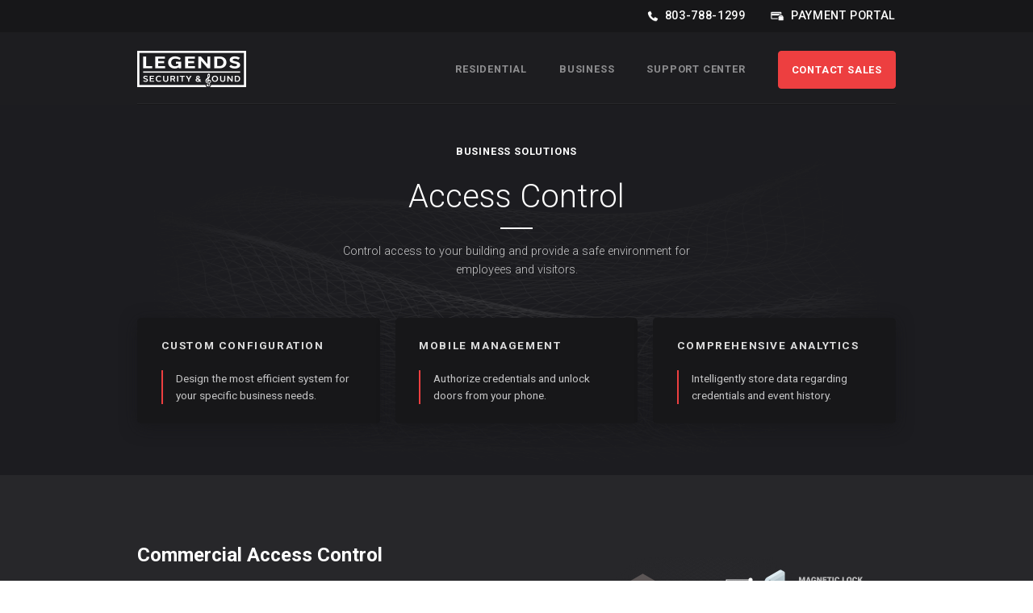

--- FILE ---
content_type: text/html; charset=utf-8
request_url: https://www.legendssecurity.com/business-solution/access-control
body_size: 6436
content:
<!DOCTYPE html><!-- Last Published: Wed Sep 07 2022 23:42:01 GMT+0000 (Coordinated Universal Time) --><html data-wf-domain="www.legendssecurity.com" data-wf-page="5b52f893ff2e00dff8c15afb" data-wf-site="5b52f893ff2e001351c15aea"><head><meta charset="utf-8"/><title>Access Control</title><meta content="The access control options we offer at Legends Security &amp; Sound are some of our favorite services. Control who can enter your business or even a room, the time frame allowed, and keep a log of who came and went. Give us a call today at 803-788-1299 and gain more control over your facility." name="description"/><meta content="Access Control" property="og:title"/><meta content="The access control options we offer at Legends Security &amp; Sound are some of our favorite services. Control who can enter your business or even a room, the time frame allowed, and keep a log of who came and went. Give us a call today at 803-788-1299 and gain more control over your facility." property="og:description"/><meta content="Access Control" property="twitter:title"/><meta content="The access control options we offer at Legends Security &amp; Sound are some of our favorite services. Control who can enter your business or even a room, the time frame allowed, and keep a log of who came and went. Give us a call today at 803-788-1299 and gain more control over your facility." property="twitter:description"/><meta property="og:type" content="website"/><meta content="summary_large_image" name="twitter:card"/><meta content="width=device-width, initial-scale=1" name="viewport"/><link href="https://uploads-ssl.webflow.com/5b52f893ff2e001351c15aea/css/legends-security.webflow.a2c4ff290.min.css" rel="stylesheet" type="text/css"/><script src="https://ajax.googleapis.com/ajax/libs/webfont/1.6.26/webfont.js" type="text/javascript"></script><script type="text/javascript">WebFont.load({  google: {    families: ["Roboto:300,300italic,regular,italic,500,500italic,700,900"]  }});</script><!--[if lt IE 9]><script src="https://cdnjs.cloudflare.com/ajax/libs/html5shiv/3.7.3/html5shiv.min.js" type="text/javascript"></script><![endif]--><script type="text/javascript">!function(o,c){var n=c.documentElement,t=" w-mod-";n.className+=t+"js",("ontouchstart"in o||o.DocumentTouch&&c instanceof DocumentTouch)&&(n.className+=t+"touch")}(window,document);</script><link href="https://uploads-ssl.webflow.com/5b52f893ff2e001351c15aea/5b52f893ff2e000182c15b83_favicon.png" rel="shortcut icon" type="image/x-icon"/><link href="https://uploads-ssl.webflow.com/5b52f893ff2e001351c15aea/5b52f893ff2e009da8c15b46_webclip.png" rel="apple-touch-icon"/><script type="text/javascript">(function(i,s,o,g,r,a,m){i['GoogleAnalyticsObject']=r;i[r]=i[r]||function(){(i[r].q=i[r].q||[]).push(arguments)},i[r].l=1*new Date();a=s.createElement(o),m=s.getElementsByTagName(o)[0];a.async=1;a.src=g;m.parentNode.insertBefore(a,m)})(window,document,'script','https://www.google-analytics.com/analytics.js','ga');ga('create', 'UA-120549486-1', 'auto');ga('send', 'pageview');</script><!-- Global site tag (gtag.js) - Google Analytics -->
<script async src="https://www.googletagmanager.com/gtag/js?id=UA-129494043-1"></script>
<script>
  window.dataLayer = window.dataLayer || [];
  function gtag(){dataLayer.push(arguments);}
  gtag('js', new Date());

  gtag('config', 'UA-129494043-1');
</script>

<style>

a.w-webflow-badge {
  display: none !important;
  visibility: hidden !important;
}
  
@media screen and (-webkit-min-device-pixel-ratio:0) { 
  select, textarea, input { font-size: 16px !important; }
}

</style></head><body class="body"><div class="top-banner"><div class="top-banner-container w-container"><div class="top-banner-link-container w-clearfix"><a href="tel:1-803-788-1299" class="top-banner-link _1">803-788-1299</a><a href="https://legendssecurity.alarmbiller.com/Dealer/DealerAccount/Login" target="_blank" class="top-banner-link _2">Payment Portal</a></div></div></div><div data-collapse="medium" data-animation="default" data-duration="400" data-easing="ease" data-easing2="ease" role="banner" class="navbar w-nav"><div class="navbar-container w-container"><nav role="navigation" class="nav-menu w-nav-menu"><a href="/residential-services" class="nav-link _1 w-nav-link">Residential</a><a href="/business-solutions" class="nav-link _2 w-nav-link">Business </a><a href="/support-center" class="nav-link _3 w-nav-link">Support center</a><a href="/contact" class="nav-link last w-nav-link">Contact Sales</a></nav><div class="menu-button w-nav-button"><div class="menu-toggle-icon"></div></div><a href="/" class="logo w-inline-block"></a></div></div><div class="solution-heading wf-section"><div class="page-heading-container w-container"><div class="page-heading-text"><div class="page-heading-breadcrumb"><a href="/business-solutions" class="page-heading-breadcrumb">Business Solutions</a></div><h1 class="page-heading-title">Access Control</h1><div class="page-heading-divider"></div><div class="page-heading-subtitle">Control access to your building and provide a safe environment for employees and visitors.</div></div><div class="page-heading-module-container w-clearfix"><div class="solution-feature-module _1"><h2 class="main-feature-heading">Custom Configuration</h2><div class="main-feature-divider w-hidden-main"></div><div class="main-feature-text">Design the most efficient system for your specific business needs.</div></div><div class="solution-feature-module _2"><h2 class="main-feature-heading">Mobile Management</h2><div class="main-feature-divider w-hidden-main"></div><div class="main-feature-text">Authorize credentials and unlock doors from your phone.</div></div><div class="solution-feature-module _3"><h2 class="main-feature-heading">COMPREHENSIVE ANALYTICS</h2><div class="main-feature-divider w-hidden-main"></div><div class="main-feature-text">Intelligently store data regarding credentials and event history.</div></div></div></div></div><div class="solution-content wf-section"><div class="solution-content-container _1 w-container"><div class="solution-section w-clearfix"><div class="solution-content-text-container"><h1 class="solution-content-heading">Commercial Access Control</h1><div class="solution-content-text">Access Control is a more advanced security feature offered here at Legends Security &amp; Sound. Great for health care facilities, data centers and any other high security business that needs to know who came and went and when.<br/><br/>Make sure no one gets information they shouldn’t with our controlled entry services.</div></div><div class="sci b5"></div></div><div class="solution-section _2 w-clearfix"><div class="solution-content-text-container"><h1 class="solution-content-heading">Building Access Control</h1><div class="solution-content-text">Let the professionals at Legends Security &amp; Sound secure
your building with our access control technology. You decide which doors and rooms you want controlled and we install the equipment and provide the software. From Pin-Pad controlled door knobs to automatic card or fob readers, we can help
ensure no one gets where you do not want them to go.</div><div class="solution-content-text">Do you need to meet compliance regulations like HIPPA? Our
access control options can help. Keep track of who entered your file room and when with live data, that cannot be tampered with, unlike sign in sheets that are always forgotten. Concerned you may have an angry client? Feel safe and
stop watching your doors with our access control solutions. Only let authorized individuals in your building and keep the unauthorized out.</div><div class="solution-content-text">From small businesses with single doors to large networked
systems for facilities and campuses, simplify your day with a customized access control option. The best part is you never have to worry if you forgot to lock your door!</div><div class="solution-content-text">With identity theft and mass shootings on the rise in the
U.S., it makes sense for all businesses to be considering some form of access control system for their workplace. Here at Legends we make the option easy and cost effective. So why wait, <a href="tel:1-803-788-1299" class="link">give us a call today</a>.</div></div><div class="solution-component-container"><div class="solution-component"><div class="component-image business-access _1"></div><div class="component-description"><h3 class="component-name">Magnetic Lock</h3><div class="text-block">Secure your business&#x27;s interior as well as entrances and exits with a heavy duty electromagnetic lock.</div></div></div><div class="solution-component _2"><div class="component-image business-access _2"></div><div class="component-description"><h3 class="component-name">Keypad</h3><div class="text-block">Keep unauthorized personnel out of restricted areas with weatherproof security door keypads.</div></div></div><div class="solution-component _3"><div class="component-image business-access _3"></div><div class="component-description"><h3 class="component-name">Card Reader</h3><div class="text-block">Control access to your entire facility or specific areas with weatherproof proximity card readers.</div></div></div><div class="solution-component _4"><div class="component-image business-access _4"></div><div class="component-description"><h3 class="component-name">Key Fob</h3><div class="text-block">Grant keyless access with a pocket sized key fob that easily attaches to a key ring, badge clip or lanyard.</div></div></div></div></div></div></div><div class="lead-banner wf-section"><div class="lead-banner-container w-container"><div class="lead-banner-offer-container"><h2 class="lead-banner-heading">Get A Free Quote</h2><div class="lead-banner-text">Fill out our form and a Legends Security specialist will contact you by phone to discuss your options.</div><div class="lead-banner-disclaimer">By clicking the call me button, I agree that a Legends Security representative may contact me at the phone number provided.</div></div><div class="lead-banner-form-container"><div class="lead-banner-form-block w-form"><form id="email-form" name="email-form" data-name="Email Form" redirect="/thank-you" data-redirect="/thank-you" method="get" class="lead-banner-form w-hidden-main w-hidden-medium w-hidden-small w-hidden-tiny w-clearfix"><div class="lead-banner-field-container _1"><label for="First-Name" class="lead-banner-field-label">Name</label><input type="text" class="lead-banner-field _1 w-input" maxlength="256" name="First-Name" data-name="First Name" placeholder="" id="First-Name" required=""/></div><div class="lead-banner-field-container _2"><label for="Phone" class="lead-banner-field-label">Phone</label><input type="text" class="lead-banner-field _2 w-input" maxlength="256" name="Phone" data-name="Phone" placeholder="" id="Phone" required=""/></div><div class="lead-banner-field-container _3"><label for="Email" class="lead-banner-field-label">Email</label><input type="email" class="lead-banner-field _3 w-input" maxlength="256" name="Email" data-name="Email" placeholder="" id="Email" required=""/></div><div class="lead-banner-field-container _4"><label for="Zip" class="lead-banner-field-label">Zip</label><input type="email" class="lead-banner-field _4 w-input" maxlength="256" name="Zip" data-name="Zip" placeholder="" id="Zip" required=""/></div><input type="submit" value="Call Me" data-wait="Please wait..." class="submit-button w-button"/></form><div class="lead-banner-success w-form-done"><div>Thank you! Your request has been received!</div></div><div class="lead-banner-error w-form-fail"><div class="text-block-2">Oops! Something went wrong while submitting the form.</div></div></div><div class="w-embed w-script"><meta
  name='viewport'
	content='width=device-width, initial-scale=1.0, maximum-scale=1.0, user-scalable=0'
/>

<div id='crmWebToEntityForm' class="lead-banner-form w-clearfix">
	<meta http-equiv ='content-type' content='text/html;charset=UTF-8'>
	<form action='https://crm.zoho.com/crm/WebToLeadForm' name=WebToLeads3112569000000152754 method='POST' onSubmit='javascript:document.charset="UTF-8"; return checkMandatory3112569000000152754()' accept-charset='UTF-8'>
		
    <!-- Do not remove this code. -->
    <input type='text' style='display:none;' name='xnQsjsdp' value='f0349f29c13c7fa6dc78a6f675017878c72dea3f78890524ab07eb17039e409a'/>
    <input type='hidden' name='zc_gad' id='zc_gad' value=''/>
    <input type='text' style='display:none;' name='xmIwtLD' value='e23abf5e909242489bd9e92eaa4a343a7542cf792f5339adc177960e99699551'/>
    <input type='text' style='display:none;'  name='actionType' value='TGVhZHM='/>
    <input type='text' style='display:none;' name='returnURL' value='https&#x3a;&#x2f;&#x2f;www.legendssecurity.com&#x2f;quote-requested'/>
    <input type='hidden' name='Lead Status' value='New&#x20;Lead'/>
    <input type='hidden' name='LEADCF1' value='Business - Access Control'/>
    <!-- Do not remove this code. -->

    <div class="lead-banner-field-container _1">
        <input type='text' id="field_1" class="lead-banner-field _1 w-input capitalize" maxlength='45' name='First Name' placeholder='First Name' required/>
    </div>

    <div class="lead-banner-field-container _2">
        <input type='text' id="field_2" class="lead-banner-field _2 w-input capitalize" maxlength='45' name='Last Name' placeholder='Last Name' required/>
    </div>

    <div class="lead-banner-field-container _3">
        <input type='email' id="field_3" class="lead-banner-field _3 w-input" maxlength='45' name='Email' placeholder='Email' required/>
    </div>

    <div class="lead-banner-field-container _4">
        <input type='tel' id="field_4" class="lead-banner-field _4 w-input phone-format" maxlength='15' name='Phone' placeholder='Phone' required/>
    </div>

    <input type="submit" value="Call Me" id="submit-button" class="submit-button w-button"/>
    
    <script>
    jQuery("#submit-button").prop('disabled', true);
    var toValidate = jQuery('#field_1, #field_2, #field_3, #field_4'),
        valid = false;
    toValidate.keyup(function () {
        if (jQuery(this).val().length > 0) {
            jQuery(this).data('valid', true);
        } else {
            jQuery(this).data('valid', false);
        }
        toValidate.each(function () {
            if (jQuery(this).data('valid') == true) {
                valid = true;
            } else {
                valid = false;
            }
        });
        if (valid === true) {
            jQuery("#submit-button").prop('disabled', false);
        } else {
            jQuery("#submit-button").prop('disabled', true);
        }
    });
    </script>
    
    <script>
    var mndFileds=new Array('LEADCF1','First Name','Last Name','Email','Phone','Lead Status');
    var fldLangVal=new Array('Lead Origin','First Name','Last Name','Email','Phone','Lead Status');
    var name='';
    var email='';

    function checkMandatory() {
    for(i=0;i<mndFileds.length;i++) {
      var fieldObj=document.forms['WebToLeads3112569000000152754'][mndFileds[i]];
      if(fieldObj) {
      if (((fieldObj.value).replace(/^\s+|\s+$/g, '')).length==0) {
       if(fieldObj.type =='file')
        { 
         alert('Please select a file to upload.'); 
         fieldObj.focus(); 
         return false;
        } 
      alert(fldLangVal[i] +' cannot be empty.'); 
              fieldObj.focus();
              return false;
      }  else if(fieldObj.nodeName=='SELECT') {
             if(fieldObj.options[fieldObj.selectedIndex].value=='-None-') {
        alert(fldLangVal[i] +' cannot be none.'); 
        fieldObj.focus();
        return false;
         }
      } else if(fieldObj.type =='checkbox'){
       if(fieldObj.checked == false){
        alert('Please accept  '+fldLangVal[i]);
        fieldObj.focus();
        return false;
         } 
       } 
       try {
           if(fieldObj.name == 'Last Name') {
        name = fieldObj.value;
          }
      } catch (e) {}
        }
    }
       }
		</script>
	</form>
</div></div></div></div></div><div class="footer wf-section"><div class="footer-container w-container"><div class="footer-module _1"><a href="/" class="footer-logo w-inline-block"></a></div><div class="footer-module _2"><h4 class="footer-module-heading">Company</h4><a href="/about-us" class="footer-module-link">About Us</a><a href="/contact" class="footer-module-link">Contact Us</a></div><div class="footer-module _3"><h4 class="footer-module-heading">Support</h4><a href="/archive" class="footer-module-link">Security Archive</a><a href="http://legendssecurity.webflow.io/support-center#User-Manuals" class="footer-module-link">User Manuals</a></div><div class="footer-module _4"><h4 class="footer-module-heading">Contact Sales</h4><a href="tel:+18037881299" class="footer-module-link">+1 803-788-1299</a><a href="mailto:sales@legendssecurity.com" class="footer-module-link">sales@legendssecurity.com</a></div><div class="footer-module _5"><a href="https://www.security.honeywell.com" target="_blank" class="link-block w-inline-block"></a></div><div class="sub-footer w-clearfix"><div class="copyright-container w-clearfix"><div class="copyright-year w-embed w-script">© <script type="text/javascript">
  document.write(new Date().getFullYear());
</script></div><div class="copyright"> Legends Security &amp; Sound, Inc.</div></div><div class="sub-footer-link-container w-clearfix"><a href="/privacy-policy" class="sub-footer-link">Privacy Policy</a><a href="/terms-of-use" class="sub-footer-link">Terms of Use</a></div></div></div></div><script src="https://d3e54v103j8qbb.cloudfront.net/js/jquery-3.5.1.min.dc5e7f18c8.js?site=5b52f893ff2e001351c15aea" type="text/javascript" integrity="sha256-9/aliU8dGd2tb6OSsuzixeV4y/faTqgFtohetphbbj0=" crossorigin="anonymous"></script><script src="https://uploads-ssl.webflow.com/5b52f893ff2e001351c15aea/js/webflow.e2ff69a05.js" type="text/javascript"></script><!--[if lte IE 9]><script src="//cdnjs.cloudflare.com/ajax/libs/placeholders/3.0.2/placeholders.min.js"></script><![endif]--><script> // Trim whitespace
  $(function() {
  $('input[type=text]').on("blur", function() {
  var demoInput = $(this);
  demoInput.val(demoInput.val().replace(/^\s+|\s+$/g, ''));
  });
  });
</script>

<script> // Capitalize first character
  $('.capitalize').on('keyup', function (e) {
    var txt = $(this).val();
    $(this).val(txt.replace(/^(.)|(\s|\-)(.)/g, function ($1) {
      return $1.toUpperCase( );
    }));
  });
</script>

<script> // Phone format: (000) 000-0000
$(document).ready(function(){
  $(".phone-format").keypress(function (e) {
    if (e.which != 8 && e.which != 0 && (e.which < 48 || e.which > 57)) {
      return false;
    }
    var curchr = this.value.length;
    var curval = $(this).val();
    if (curchr == 3 && curval.indexOf("(") <= -1) {
      $(this).val("(" + curval + ")" + " ");
    } else if (curchr == 4 && curval.indexOf("(") > -1) {
      $(this).val(curval + ")-");
    } else if (curchr == 5 && curval.indexOf(")") > -1) {
      $(this).val(curval + "-");
    } else if (curchr == 9) {
      $(this).val(curval + "-");
      $(this).attr('maxlength', '14');
    }
  });
});
</script></body></html>

--- FILE ---
content_type: text/css
request_url: https://uploads-ssl.webflow.com/5b52f893ff2e001351c15aea/css/legends-security.webflow.a2c4ff290.min.css
body_size: 16240
content:
html{font-family:sans-serif;-ms-text-size-adjust:100%;-webkit-text-size-adjust:100%;height:100%}article,aside,details,figcaption,figure,footer,header,hgroup,main,menu,nav,section,summary{display:block}audio,canvas,progress,video{display:inline-block;vertical-align:baseline}audio:not([controls]){display:none;height:0}[hidden],template{display:none}a{background-color:transparent}a:active,a:hover{outline:0}abbr[title]{border-bottom:1px dotted}b,optgroup,strong{font-weight:700}dfn{font-style:italic}h1{margin:.67em 0}mark{background:#ff0;color:#000}small{font-size:80%}sub,sup{font-size:75%;line-height:0;position:relative;vertical-align:baseline}sup{top:-.5em}sub{bottom:-.25em}img{border:0;max-width:100%;vertical-align:middle;display:inline-block}svg:not(:root){overflow:hidden}hr{box-sizing:content-box;height:0}pre,textarea{overflow:auto}code,kbd,pre,samp{font-family:monospace,monospace;font-size:1em}button,input,optgroup,select,textarea{color:inherit;font:inherit;margin:0}button{overflow:visible}button,select{text-transform:none}button,html input[type=button],input[type=reset]{-webkit-appearance:button;cursor:pointer}button[disabled],html input[disabled]{cursor:default}button::-moz-focus-inner,input::-moz-focus-inner{border:0;padding:0}input{line-height:normal}input[type=checkbox],input[type=radio]{box-sizing:border-box;padding:0}input[type=number]::-webkit-inner-spin-button,input[type=number]::-webkit-outer-spin-button{height:auto}input[type=search]{-webkit-appearance:none}input[type=search]::-webkit-search-cancel-button,input[type=search]::-webkit-search-decoration{-webkit-appearance:none}legend{border:0;padding:0}table{border-collapse:collapse;border-spacing:0}td,th{padding:0}@font-face{font-family:webflow-icons;src:url("[data-uri]") format('truetype');font-weight:400;font-style:normal}[class*=" w-icon-"],[class^=w-icon-]{font-family:webflow-icons!important;speak:none;font-style:normal;font-weight:400;font-variant:normal;text-transform:none;line-height:1;-webkit-font-smoothing:antialiased;-moz-osx-font-smoothing:grayscale}.w-icon-slider-right:before{content:"\e600"}.w-icon-slider-left:before{content:"\e601"}.w-icon-nav-menu:before{content:"\e602"}.w-icon-arrow-down:before,.w-icon-dropdown-toggle:before{content:"\e603"}.w-icon-file-upload-remove:before{content:"\e900"}.w-icon-file-upload-icon:before{content:"\e903"}*{-webkit-box-sizing:border-box;-moz-box-sizing:border-box;box-sizing:border-box}body{margin:0;min-height:100%;background-color:#fff;font-family:Arial,sans-serif;font-size:14px;line-height:20px;color:#333}html.w-mod-touch *{background-attachment:scroll!important}.w-block{display:block}.w-inline-block{max-width:100%;display:inline-block}.w-clearfix:after,.w-clearfix:before{content:" ";display:table;grid-column-start:1;grid-row-start:1;grid-column-end:2;grid-row-end:2}.w-clearfix:after{clear:both}.w-hidden{display:none}.w-button{display:inline-block;padding:9px 15px;background-color:#3898ec;color:#fff;border:0;line-height:inherit;text-decoration:none;cursor:pointer;border-radius:0}input.w-button{-webkit-appearance:button}html[data-w-dynpage] [data-w-cloak]{color:transparent!important}.w-webflow-badge,.w-webflow-badge *{position:static;left:auto;top:auto;right:auto;bottom:auto;z-index:auto;display:block;visibility:visible;overflow:visible;overflow-x:visible;overflow-y:visible;box-sizing:border-box;width:auto;height:auto;max-height:none;max-width:none;min-height:0;min-width:0;margin:0;padding:0;float:none;clear:none;border:0 transparent;border-radius:0;background:0 0;box-shadow:none;opacity:1;transform:none;transition:none;direction:ltr;font-family:inherit;font-weight:inherit;color:inherit;font-size:inherit;line-height:inherit;font-style:inherit;font-variant:inherit;text-align:inherit;letter-spacing:inherit;text-decoration:inherit;text-indent:0;text-transform:inherit;list-style-type:disc;text-shadow:none;font-smoothing:auto;vertical-align:baseline;cursor:inherit;white-space:inherit;word-break:normal;word-spacing:normal;word-wrap:normal}.w-webflow-badge{position:fixed!important;display:inline-block!important;visibility:visible!important;z-index:2147483647!important;top:auto!important;right:12px!important;bottom:12px!important;left:auto!important;color:#aaadb0!important;background-color:#fff!important;border-radius:3px!important;padding:6px 8px 6px 6px!important;font-size:12px!important;opacity:1!important;line-height:14px!important;text-decoration:none!important;transform:none!important;margin:0!important;width:auto!important;height:auto!important;overflow:visible!important;white-space:nowrap;box-shadow:0 0 0 1px rgba(0,0,0,.1),0 1px 3px rgba(0,0,0,.1);cursor:pointer}.w-webflow-badge>img{display:inline-block!important;visibility:visible!important;opacity:1!important;vertical-align:middle!important}h1,h2,h3,h4,h5,h6{font-weight:700;margin-bottom:10px}h5{font-size:14px;line-height:20px;margin-top:10px}h6{font-size:12px;line-height:18px;margin-top:10px}p{margin-top:0;margin-bottom:1rem}blockquote{margin:0 0 10px;padding:10px 20px;border-left:5px solid #e2e2e2;font-size:18px;line-height:22px}figure{margin:0 0 10px}figcaption{margin-top:5px;text-align:center}ol,ul{margin-top:0;margin-bottom:10px;padding-left:40px}.w-list-unstyled{padding-left:0;list-style:none}.w-embed:after,.w-embed:before{content:" ";display:table;grid-column-start:1;grid-row-start:1;grid-column-end:2;grid-row-end:2}.w-embed:after{clear:both}.w-video{width:100%;position:relative;padding:0}.w-video embed,.w-video iframe,.w-video object{position:absolute;top:0;left:0;width:100%;height:100%;border:none}fieldset{padding:0;margin:0;border:0}[type=button],[type=reset],button{border:0;cursor:pointer;-webkit-appearance:button}.w-form{margin:0 0 15px}.w-form-done{display:none;padding:20px;text-align:center;background-color:#ddd}.w-form-fail{display:none;margin-top:10px;padding:10px;background-color:#ffdede}label{display:block;margin-bottom:5px;font-weight:700}.w-input,.w-select{display:block;width:100%;height:38px;padding:8px 12px;margin-bottom:10px;font-size:14px;line-height:1.42857143;color:#333;vertical-align:middle;background-color:#fff;border:1px solid #ccc}.w-input:-moz-placeholder,.w-select:-moz-placeholder{color:#999}.w-input::-moz-placeholder,.w-select::-moz-placeholder{color:#999;opacity:1}.w-input:-ms-input-placeholder,.w-select:-ms-input-placeholder{color:#999}.w-input::-webkit-input-placeholder,.w-select::-webkit-input-placeholder{color:#999}.w-input:focus,.w-select:focus{border-color:#3898ec;outline:0}.w-input[disabled],.w-input[readonly],.w-select[disabled],.w-select[readonly],fieldset[disabled] .w-input,fieldset[disabled] .w-select{cursor:not-allowed}.w-input[disabled]:not(.w-input-disabled),.w-input[readonly],.w-select[disabled]:not(.w-input-disabled),.w-select[readonly],fieldset[disabled]:not(.w-input-disabled) .w-input,fieldset[disabled]:not(.w-input-disabled) .w-select{background-color:#eee}textarea.w-input,textarea.w-select{height:auto}.w-select{background-color:#f3f3f3}.w-select[multiple]{height:auto}.w-form-label{display:inline-block;cursor:pointer;font-weight:400;margin-bottom:0}.w-radio{display:block;margin-bottom:5px;padding-left:20px}.w-radio:after,.w-radio:before{content:" ";display:table;grid-column-start:1;grid-row-start:1;grid-column-end:2;grid-row-end:2}.w-radio:after{clear:both}.w-radio-input{margin:3px 0 0 -20px;line-height:normal;float:left}.w-file-upload{display:block;margin-bottom:10px}.w-file-upload-input{width:.1px;height:.1px;opacity:0;overflow:hidden;position:absolute;z-index:-100}.w-file-upload-default,.w-file-upload-success,.w-file-upload-uploading{display:inline-block;color:#333}.w-file-upload-error{display:block;margin-top:10px}.w-file-upload-default.w-hidden,.w-file-upload-error.w-hidden,.w-file-upload-success.w-hidden,.w-file-upload-uploading.w-hidden{display:none}.w-file-upload-uploading-btn{display:flex;font-size:14px;font-weight:400;cursor:pointer;margin:0;padding:8px 12px;border:1px solid #ccc;background-color:#fafafa}.w-file-upload-file{display:flex;flex-grow:1;justify-content:space-between;margin:0;padding:8px 9px 8px 11px;border:1px solid #ccc;background-color:#fafafa}.w-file-upload-file-name{font-size:14px;font-weight:400;display:block}.w-file-remove-link{margin-top:3px;margin-left:10px;width:auto;height:auto;padding:3px;display:block;cursor:pointer}.w-icon-file-upload-remove{margin:auto;font-size:10px}.w-file-upload-error-msg{display:inline-block;color:#ea384c;padding:2px 0}.w-file-upload-info{display:inline-block;line-height:38px;padding:0 12px}.w-file-upload-label{display:inline-block;font-size:14px;font-weight:400;cursor:pointer;margin:0;padding:8px 12px;border:1px solid #ccc;background-color:#fafafa}.w-icon-file-upload-icon,.w-icon-file-upload-uploading{display:inline-block;margin-right:8px;width:20px}.w-icon-file-upload-uploading{height:20px}.w-container{margin-left:auto;margin-right:auto;max-width:940px}.w-container:after,.w-container:before{content:" ";display:table;grid-column-start:1;grid-row-start:1;grid-column-end:2;grid-row-end:2}.w-container:after{clear:both}.w-container .w-row{margin-left:-10px;margin-right:-10px}.w-row:after,.w-row:before{content:" ";display:table;grid-column-start:1;grid-row-start:1;grid-column-end:2;grid-row-end:2}.w-row:after{clear:both}.w-row .w-row{margin-left:0;margin-right:0}.w-col{position:relative;float:left;width:100%;min-height:1px;padding-left:10px;padding-right:10px}.w-col .w-col{padding-left:0;padding-right:0}.w-col-1{width:8.33333333%}.w-col-2{width:16.66666667%}.w-col-3{width:25%}.w-col-4{width:33.33333333%}.w-col-5{width:41.66666667%}.w-col-6{width:50%}.w-col-7{width:58.33333333%}.w-col-8{width:66.66666667%}.w-col-9{width:75%}.w-col-10{width:83.33333333%}.w-col-11{width:91.66666667%}.w-col-12{width:100%}.w-hidden-main{display:none!important}@media screen and (max-width:991px){.w-container{max-width:728px}.w-hidden-main{display:inherit!important}.w-hidden-medium{display:none!important}.w-col-medium-1{width:8.33333333%}.w-col-medium-2{width:16.66666667%}.w-col-medium-3{width:25%}.w-col-medium-4{width:33.33333333%}.w-col-medium-5{width:41.66666667%}.w-col-medium-6{width:50%}.w-col-medium-7{width:58.33333333%}.w-col-medium-8{width:66.66666667%}.w-col-medium-9{width:75%}.w-col-medium-10{width:83.33333333%}.w-col-medium-11{width:91.66666667%}.w-col-medium-12{width:100%}.w-col-stack{width:100%;left:auto;right:auto}}@media screen and (max-width:767px){.w-hidden-main,.w-hidden-medium{display:inherit!important}.w-hidden-small{display:none!important}.w-container .w-row,.w-row{margin-left:0;margin-right:0}.w-col{width:100%;left:auto;right:auto}.w-col-small-1{width:8.33333333%}.w-col-small-2{width:16.66666667%}.w-col-small-3{width:25%}.w-col-small-4{width:33.33333333%}.w-col-small-5{width:41.66666667%}.w-col-small-6{width:50%}.w-col-small-7{width:58.33333333%}.w-col-small-8{width:66.66666667%}.w-col-small-9{width:75%}.w-col-small-10{width:83.33333333%}.w-col-small-11{width:91.66666667%}.w-col-small-12{width:100%}}@media screen and (max-width:479px){.w-container{max-width:none}.w-hidden-main,.w-hidden-medium,.w-hidden-small{display:inherit!important}.w-hidden-tiny{display:none!important}.w-col{width:100%}.w-col-tiny-1{width:8.33333333%}.w-col-tiny-2{width:16.66666667%}.w-col-tiny-3{width:25%}.w-col-tiny-4{width:33.33333333%}.w-col-tiny-5{width:41.66666667%}.w-col-tiny-6{width:50%}.w-col-tiny-7{width:58.33333333%}.w-col-tiny-8{width:66.66666667%}.w-col-tiny-9{width:75%}.w-col-tiny-10{width:83.33333333%}.w-col-tiny-11{width:91.66666667%}.w-col-tiny-12{width:100%}}.w-widget{position:relative}.w-widget-map{width:100%;height:400px}.w-widget-map label{width:auto;display:inline}.w-widget-map img{max-width:inherit}.w-widget-map .gm-style-iw{text-align:center}.w-widget-map .gm-style-iw>button{display:none!important}.w-widget-twitter{overflow:hidden}.w-widget-twitter-count-shim{display:inline-block;vertical-align:top;position:relative;width:28px;height:20px;text-align:center;background:#fff;border:1px solid #758696;border-radius:3px}.w-widget-twitter-count-shim *{pointer-events:none;-webkit-user-select:none;-moz-user-select:none;-ms-user-select:none;user-select:none}.w-widget-twitter-count-shim .w-widget-twitter-count-inner{position:relative;font-size:15px;line-height:12px;text-align:center;color:#999;font-family:serif}.w-widget-twitter-count-shim .w-widget-twitter-count-clear{position:relative;display:block}.w-widget-twitter-count-shim.w--large{width:36px;height:28px}.w-widget-twitter-count-shim.w--large .w-widget-twitter-count-inner{font-size:18px;line-height:18px}.w-widget-twitter-count-shim:not(.w--vertical){margin-left:5px;margin-right:8px}.w-widget-twitter-count-shim:not(.w--vertical).w--large{margin-left:6px}.w-widget-twitter-count-shim:not(.w--vertical):after,.w-widget-twitter-count-shim:not(.w--vertical):before{top:50%;left:0;border:solid transparent;content:' ';height:0;width:0;position:absolute;pointer-events:none}.w-widget-twitter-count-shim:not(.w--vertical):before{border-color:rgba(117,134,150,0);border-right-color:#5d6c7b;border-width:4px;margin-left:-9px;margin-top:-4px}.w-widget-twitter-count-shim:not(.w--vertical).w--large:before{border-width:5px;margin-left:-10px;margin-top:-5px}.w-widget-twitter-count-shim:not(.w--vertical):after{border-color:rgba(255,255,255,0);border-right-color:#fff;border-width:4px;margin-left:-8px;margin-top:-4px}.w-widget-twitter-count-shim:not(.w--vertical).w--large:after{border-width:5px;margin-left:-9px;margin-top:-5px}.w-widget-twitter-count-shim.w--vertical{width:61px;height:33px;margin-bottom:8px}.w-widget-twitter-count-shim.w--vertical:after,.w-widget-twitter-count-shim.w--vertical:before{top:100%;left:50%;border:solid transparent;content:' ';height:0;width:0;position:absolute;pointer-events:none}.w-widget-twitter-count-shim.w--vertical:before{border-color:rgba(117,134,150,0);border-top-color:#5d6c7b;border-width:5px;margin-left:-5px}.w-widget-twitter-count-shim.w--vertical:after{border-color:rgba(255,255,255,0);border-top-color:#fff;border-width:4px;margin-left:-4px}.w-widget-twitter-count-shim.w--vertical .w-widget-twitter-count-inner{font-size:18px;line-height:22px}.w-widget-twitter-count-shim.w--vertical.w--large{width:76px}.w-background-video{position:relative;overflow:hidden;height:500px;color:#fff}.w-background-video>video{background-size:cover;background-position:50% 50%;position:absolute;margin:auto;width:100%;height:100%;right:-100%;bottom:-100%;top:-100%;left:-100%;object-fit:cover;z-index:-100}.w-background-video>video::-webkit-media-controls-start-playback-button{display:none!important;-webkit-appearance:none}.w-background-video--control{position:absolute;bottom:1em;right:1em;background-color:transparent;padding:0}.w-background-video--control>[hidden]{display:none!important}.w-slider{position:relative;height:300px;text-align:center;background:#ddd;clear:both;-webkit-tap-highlight-color:transparent;tap-highlight-color:rgba(0,0,0,0)}.w-slider-mask{position:relative;display:block;overflow:hidden;z-index:1;left:0;right:0;height:100%;white-space:nowrap}.w-slide{position:relative;display:inline-block;vertical-align:top;width:100%;height:100%;white-space:normal;text-align:left}.w-slider-nav{position:absolute;z-index:2;top:auto;right:0;bottom:0;left:0;margin:auto;padding-top:10px;height:40px;text-align:center;-webkit-tap-highlight-color:transparent;tap-highlight-color:rgba(0,0,0,0)}.w-slider-nav.w-round>div{border-radius:100%}.w-slider-nav.w-num>div{width:auto;height:auto;padding:.2em .5em;font-size:inherit;line-height:inherit}.w-slider-nav.w-shadow>div{box-shadow:0 0 3px rgba(51,51,51,.4)}.w-slider-nav-invert{color:#fff}.w-slider-nav-invert>div{background-color:rgba(34,34,34,.4)}.w-slider-nav-invert>div.w-active{background-color:#222}.w-slider-dot{position:relative;display:inline-block;width:1em;height:1em;background-color:rgba(255,255,255,.4);cursor:pointer;margin:0 3px .5em;transition:background-color .1s,color .1s}.w-slider-dot.w-active{background-color:#fff}.w-slider-dot:focus{outline:0;box-shadow:0 0 0 2px #fff}.w-slider-dot:focus.w-active{box-shadow:none}.w-slider-arrow-left,.w-slider-arrow-right{position:absolute;width:80px;top:0;right:0;bottom:0;left:0;margin:auto;cursor:pointer;overflow:hidden;color:#fff;font-size:40px;-webkit-tap-highlight-color:transparent;tap-highlight-color:rgba(0,0,0,0);-webkit-user-select:none;-moz-user-select:none;-ms-user-select:none;user-select:none}.w-slider-arrow-left [class*=' w-icon-'],.w-slider-arrow-left [class^=w-icon-],.w-slider-arrow-right [class*=' w-icon-'],.w-slider-arrow-right [class^=w-icon-]{position:absolute}.w-slider-arrow-left:focus,.w-slider-arrow-right:focus{outline:0}.w-slider-arrow-left{z-index:3;right:auto}.w-slider-arrow-right{z-index:4;left:auto}.w-icon-slider-left,.w-icon-slider-right{top:0;right:0;bottom:0;left:0;margin:auto;width:1em;height:1em}.w-slider-aria-label{border:0;clip:rect(0 0 0 0);height:1px;margin:-1px;overflow:hidden;padding:0;position:absolute;width:1px}.w-slider-force-show{display:block!important}.w-dropdown{display:inline-block;position:relative;text-align:left;margin-left:auto;margin-right:auto;z-index:900}.w-dropdown-btn,.w-dropdown-link,.w-dropdown-toggle{position:relative;vertical-align:top;text-decoration:none;color:#222;padding:20px;text-align:left;margin-left:auto;margin-right:auto;white-space:nowrap}.w-dropdown-toggle{-webkit-user-select:none;-moz-user-select:none;-ms-user-select:none;user-select:none;display:inline-block;cursor:pointer;padding-right:40px}.w-dropdown-toggle:focus{outline:0}.w-icon-dropdown-toggle{position:absolute;top:0;right:0;bottom:0;margin:auto 20px auto auto;width:1em;height:1em}.w-dropdown-list{position:absolute;background:#ddd;display:none;min-width:100%}.w-dropdown-list.w--open{display:block}.w-dropdown-link{padding:10px 20px;display:block;color:#222}.w-dropdown-link.w--current{color:#0082f3}.w-dropdown-link:focus{outline:0}@media screen and (max-width:767px){.w-nav-brand{padding-left:10px}}.w-lightbox-backdrop{cursor:auto;font-style:normal;font-variant:normal;letter-spacing:normal;list-style:disc;text-indent:0;text-shadow:none;text-transform:none;visibility:visible;white-space:normal;word-break:normal;word-spacing:normal;word-wrap:normal;position:fixed;top:0;right:0;bottom:0;left:0;color:#fff;font-family:"Helvetica Neue",Helvetica,Ubuntu,"Segoe UI",Verdana,sans-serif;font-size:17px;line-height:1.2;font-weight:300;text-align:center;background:rgba(0,0,0,.9);z-index:2000;outline:0;opacity:0;-webkit-user-select:none;-moz-user-select:none;-ms-user-select:none;-webkit-tap-highlight-color:transparent;-webkit-transform:translate(0,0)}.w-lightbox-backdrop,.w-lightbox-container{height:100%;overflow:auto;-webkit-overflow-scrolling:touch}.w-lightbox-content{position:relative;height:100vh;overflow:hidden}.w-lightbox-view{position:absolute;width:100vw;height:100vh;opacity:0}.w-lightbox-view:before{content:"";height:100vh}.w-lightbox-group,.w-lightbox-group .w-lightbox-view,.w-lightbox-group .w-lightbox-view:before{height:86vh}.w-lightbox-frame,.w-lightbox-view:before{display:inline-block;vertical-align:middle}.w-lightbox-figure{position:relative;margin:0}.w-lightbox-group .w-lightbox-figure{cursor:pointer}.w-lightbox-img{width:auto;height:auto;max-width:none}.w-lightbox-image{display:block;float:none;max-width:100vw;max-height:100vh}.w-lightbox-group .w-lightbox-image{max-height:86vh}.w-lightbox-caption{position:absolute;right:0;bottom:0;left:0;padding:.5em 1em;background:rgba(0,0,0,.4);text-align:left;text-overflow:ellipsis;white-space:nowrap;overflow:hidden}.w-lightbox-embed{position:absolute;top:0;right:0;bottom:0;left:0;width:100%;height:100%}.w-lightbox-control{position:absolute;top:0;width:4em;background-size:24px;background-repeat:no-repeat;background-position:center;cursor:pointer;-webkit-transition:.3s;transition:.3s}.w-lightbox-left{display:none;bottom:0;left:0;background-image:url("[data-uri]")}.w-lightbox-right{display:none;right:0;bottom:0;background-image:url("[data-uri]")}.w-lightbox-close{right:0;height:2.6em;background-image:url("[data-uri]");background-size:18px}.w-lightbox-strip{position:absolute;bottom:0;left:0;right:0;padding:0 1vh;line-height:0;white-space:nowrap;overflow-x:auto;overflow-y:hidden}.w-lightbox-item{display:inline-block;width:10vh;padding:2vh 1vh;box-sizing:content-box;cursor:pointer;-webkit-transform:translate3d(0,0,0)}.w-lightbox-active{opacity:.3}.w-lightbox-thumbnail{position:relative;height:10vh;background:#222;overflow:hidden}.w-lightbox-thumbnail-image{position:absolute;top:0;left:0}.w-lightbox-thumbnail .w-lightbox-tall{top:50%;width:100%;-webkit-transform:translate(0,-50%);-ms-transform:translate(0,-50%);transform:translate(0,-50%)}.w-lightbox-thumbnail .w-lightbox-wide{left:50%;height:100%;-webkit-transform:translate(-50%,0);-ms-transform:translate(-50%,0);transform:translate(-50%,0)}.w-lightbox-spinner{position:absolute;top:50%;left:50%;box-sizing:border-box;width:40px;height:40px;margin-top:-20px;margin-left:-20px;border:5px solid rgba(0,0,0,.4);border-radius:50%;-webkit-animation:.8s linear infinite spin;animation:.8s linear infinite spin}.w-lightbox-spinner:after{content:"";position:absolute;top:-4px;right:-4px;bottom:-4px;left:-4px;border:3px solid transparent;border-bottom-color:#fff;border-radius:50%}.w-lightbox-hide{display:none}.w-lightbox-noscroll{overflow:hidden}@media (min-width:768px){.w-lightbox-content{height:96vh;margin-top:2vh}.w-lightbox-view,.w-lightbox-view:before{height:96vh}.w-lightbox-group,.w-lightbox-group .w-lightbox-view,.w-lightbox-group .w-lightbox-view:before{height:84vh}.w-lightbox-image{max-width:96vw;max-height:96vh}.w-lightbox-group .w-lightbox-image{max-width:82.3vw;max-height:84vh}.w-lightbox-left,.w-lightbox-right{display:block;opacity:.5}.w-lightbox-close{opacity:.8}.w-lightbox-control:hover{opacity:1}}.w-lightbox-inactive,.w-lightbox-inactive:hover{opacity:0}.w-richtext:after,.w-richtext:before{content:" ";display:table;grid-column-start:1;grid-row-start:1;grid-column-end:2;grid-row-end:2}.w-richtext:after{clear:both}.w-richtext[contenteditable=true]:after,.w-richtext[contenteditable=true]:before{white-space:initial}.w-richtext ol,.w-richtext ul{overflow:hidden}.w-richtext .w-richtext-figure-selected.w-richtext-figure-type-image div,.w-richtext .w-richtext-figure-selected.w-richtext-figure-type-video div:after,.w-richtext .w-richtext-figure-selected[data-rt-type=image] div,.w-richtext .w-richtext-figure-selected[data-rt-type=video] div:after{outline:#2895f7 solid 2px}.w-richtext figure.w-richtext-figure-type-video>div:after,.w-richtext figure[data-rt-type=video]>div:after{content:'';position:absolute;display:none;left:0;top:0;right:0;bottom:0}.w-richtext figure{position:relative;max-width:60%}.w-richtext figure>div:before{cursor:default!important}.w-richtext figure img{width:100%}.w-richtext figure figcaption.w-richtext-figcaption-placeholder{opacity:.6}.w-richtext figure div{font-size:0px;color:transparent}.w-richtext figure.w-richtext-figure-type-image,.w-richtext figure[data-rt-type=image]{display:table}.w-richtext figure.w-richtext-figure-type-image>div,.w-richtext figure[data-rt-type=image]>div{display:inline-block}.w-richtext figure.w-richtext-figure-type-image>figcaption,.w-richtext figure[data-rt-type=image]>figcaption{display:table-caption;caption-side:bottom}.w-richtext figure.w-richtext-figure-type-video,.w-richtext figure[data-rt-type=video]{width:60%;height:0}.w-richtext figure.w-richtext-figure-type-video iframe,.w-richtext figure[data-rt-type=video] iframe{position:absolute;top:0;left:0;width:100%;height:100%}.w-richtext figure.w-richtext-figure-type-video>div,.w-richtext figure[data-rt-type=video]>div{width:100%}.w-richtext figure.w-richtext-align-center{margin-right:auto;margin-left:auto;clear:both}.w-richtext figure.w-richtext-align-center.w-richtext-figure-type-image>div,.w-richtext figure.w-richtext-align-center[data-rt-type=image]>div{max-width:100%}.w-richtext figure.w-richtext-align-normal{clear:both}.w-richtext figure.w-richtext-align-fullwidth{width:100%;max-width:100%;text-align:center;clear:both;display:block;margin-right:auto;margin-left:auto}.w-richtext figure.w-richtext-align-fullwidth>div{display:inline-block;padding-bottom:inherit}.w-richtext figure.w-richtext-align-fullwidth>figcaption{display:block}.w-richtext figure.w-richtext-align-floatleft{float:left;margin-right:15px;clear:none}.w-richtext figure.w-richtext-align-floatright{float:right;margin-left:15px;clear:none}.w-nav{position:relative;background:#ddd;z-index:1000}.w-nav:after,.w-nav:before{content:" ";display:table;grid-column-start:1;grid-row-start:1;grid-column-end:2;grid-row-end:2}.w-nav:after{clear:both}.w-nav-brand{position:relative;float:left;text-decoration:none;color:#333}.w-nav-link{position:relative;display:inline-block;vertical-align:top;text-decoration:none;color:#222;padding:20px;text-align:left;margin-left:auto;margin-right:auto}.w-nav-link.w--current{color:#0082f3}.w-nav-menu{position:relative;float:right}[data-nav-menu-open]{display:block!important;position:absolute;top:100%;left:0;right:0;background:#c8c8c8;text-align:center;overflow:visible;min-width:200px}.w--nav-link-open{display:block;position:relative}.w-nav-overlay{position:absolute;overflow:hidden;display:none;top:100%;left:0;right:0;width:100%}.w-nav-overlay [data-nav-menu-open]{top:0}.w-nav[data-animation=over-left] .w-nav-overlay{width:auto}.w-nav[data-animation=over-left] .w-nav-overlay,.w-nav[data-animation=over-left] [data-nav-menu-open]{right:auto;z-index:1;top:0}.w-nav[data-animation=over-right] .w-nav-overlay{width:auto}.w-nav[data-animation=over-right] .w-nav-overlay,.w-nav[data-animation=over-right] [data-nav-menu-open]{left:auto;z-index:1;top:0}.w-nav-button{position:relative;float:right;padding:18px;font-size:24px;display:none;cursor:pointer;-webkit-tap-highlight-color:transparent;tap-highlight-color:rgba(0,0,0,0);-webkit-user-select:none;-moz-user-select:none;-ms-user-select:none;user-select:none}.w-nav-button:focus{outline:0}.w-nav-button.w--open{background-color:#c8c8c8;color:#fff}.w-nav[data-collapse=all] .w-nav-menu{display:none}.w--nav-dropdown-open,.w--nav-dropdown-toggle-open,.w-nav[data-collapse=all] .w-nav-button{display:block}.w--nav-dropdown-list-open{position:static}@media screen and (max-width:991px){.w-nav[data-collapse=medium] .w-nav-menu{display:none}.w-nav[data-collapse=medium] .w-nav-button{display:block}}@media screen and (max-width:767px){.w-nav[data-collapse=small] .w-nav-menu{display:none}.w-nav[data-collapse=small] .w-nav-button{display:block}.w-nav-brand{padding-left:10px}}.w-tabs{position:relative}.w-tabs:after,.w-tabs:before{content:" ";display:table;grid-column-start:1;grid-row-start:1;grid-column-end:2;grid-row-end:2}.w-tabs:after{clear:both}.w-tab-menu{position:relative}.w-tab-link{position:relative;display:inline-block;vertical-align:top;text-decoration:none;padding:9px 30px;text-align:left;cursor:pointer;color:#222;background-color:#ddd}.w-tab-link.w--current{background-color:#c8c8c8}.w-tab-link:focus{outline:0}.w-tab-content{position:relative;display:block;overflow:hidden}.w-tab-pane{position:relative;display:none}.w--tab-active{display:block}@media screen and (max-width:479px){.w-nav[data-collapse=tiny] .w-nav-menu{display:none}.w-nav[data-collapse=tiny] .w-nav-button,.w-tab-link{display:block}}.w-ix-emptyfix:after{content:""}@keyframes spin{0%{transform:rotate(0)}100%{transform:rotate(360deg)}}.w-dyn-empty{padding:10px;background-color:#ddd}.w-condition-invisible,.w-dyn-bind-empty,.w-dyn-hide{display:none!important}.wf-layout-layout{display:grid!important}.wf-layout-cell{display:flex!important}h1{margin-top:20px;margin-bottom:10px;color:#494950;font-size:38px;line-height:44px;font-weight:700}h2{margin-top:2.5rem;margin-bottom:1.25rem;color:#494950;font-size:32px;line-height:36px;font-weight:700}h3{margin-top:2rem;margin-bottom:1rem;color:#494950;font-size:24px;line-height:30px;font-weight:700}h4{margin-top:1.5rem;margin-bottom:.75rem;color:#494950;font-size:18px;line-height:24px;font-weight:700}.body{font-family:Roboto,sans-serif;color:#76767f;font-size:1rem;line-height:1.6}.top-banner{height:40px;background-color:#171719}.navbar{background-color:#1d1d20}.navbar-container{height:90px;padding-top:22.5px;padding-bottom:22.5px;border-bottom:1px solid #171719;box-shadow:inset 0 -1px 0 0 #27272a}.nav-link{margin-right:20px;margin-left:20px;padding:0;-webkit-transition:color 250ms;transition:color 250ms;font-family:Roboto,sans-serif;color:hsla(0,0%,100%,.5);font-size:.8rem;line-height:45px;font-weight:700;letter-spacing:.05rem;text-decoration:none;text-transform:uppercase}.nav-link.w--current,.nav-link:hover{color:#fff}.nav-link.last{margin-right:0;padding-right:1rem;padding-left:1rem;border:1px solid #ed3f40;border-radius:.25rem;background-color:#ed3f40;-webkit-transition:background-color 250ms;transition:background-color 250ms;font-family:Roboto,sans-serif;color:#fff;font-size:.8rem;line-height:45px;font-weight:700;letter-spacing:.05rem}.nav-link.last:hover{border:1px solid #ed3f40;background-color:rgba(237,63,64,0);color:#fff}.logo{width:135px;height:45px;background-image:url("https://uploads-ssl.webflow.com/5b52f893ff2e001351c15aea/5b52f893ff2e008692c15b4f_logo.png");background-position:50% 50%;background-size:135px;background-repeat:no-repeat;-webkit-transition:-webkit-transform 250ms;transition:transform 250ms;transition:transform 250ms,-webkit-transform 250ms}.logo:hover{-webkit-transform:scale(.925);-ms-transform:scale(.925);transform:scale(.925)}.logo.w--current{display:block}.hero{display:-webkit-box;display:-webkit-flex;display:-ms-flexbox;display:flex;height:420px;-webkit-box-orient:horizontal;-webkit-box-direction:normal;-webkit-flex-direction:row;-ms-flex-direction:row;flex-direction:row;-webkit-box-pack:justify;-webkit-justify-content:space-between;-ms-flex-pack:justify;justify-content:space-between;-webkit-box-align:center;-webkit-align-items:center;-ms-flex-align:center;align-items:center;background-color:#1d1d20}.hero-container{-webkit-box-flex:0;-webkit-flex:0 auto;-ms-flex:0 auto;flex:0 auto;background-image:url("https://uploads-ssl.webflow.com/5b52f893ff2e001351c15aea/5b52f893ff2e000876c15b28_bg-hero-img.png");background-position:100% 100%;background-size:550px;background-repeat:no-repeat}.hero-content{width:50%;padding-right:40px;float:left}.hero-heading{margin-top:0;margin-bottom:1rem;font-family:Roboto,sans-serif;color:#fff;font-size:2.5rem;line-height:1.2;font-weight:300}.hero-image-container{width:50%;height:240px;float:left}.hero-text{margin-bottom:1.75rem;font-family:Roboto,sans-serif;color:#b5b5ba;font-size:1.125rem}.cta-button{padding:.75rem 1.75rem;border-radius:.25rem;background-color:#ed3f40;box-shadow:0 5px 20px 0 rgba(19,19,22,.15);-webkit-transition:box-shadow 250ms,-webkit-transform 250ms;transition:transform 250ms,box-shadow 250ms,-webkit-transform 250ms;font-family:Roboto,sans-serif;color:#fff;font-size:.875rem;font-weight:700;letter-spacing:.06rem;text-decoration:none;text-transform:uppercase}.cta-button:hover{box-shadow:0 1px 15px 0 rgba(19,19,22,.15);-webkit-transform:scale(.95);-ms-transform:scale(.95);transform:scale(.95)}.main-features{padding-bottom:5rem;background-color:#1d1d20}.main-feature-module{width:32%;padding:1.5rem 1.85rem;float:left;border-radius:5px;background-color:#171719;box-shadow:0 5px 20px 0 rgba(19,19,22,.5)}.main-feature-module._1,.main-feature-module._2{margin-right:2%}.lead-banner{padding-top:3.5rem;padding-bottom:3.5rem;background-color:#171719}.lead-banner-offer-container{width:40%;padding-right:2.5rem;float:left}.lead-banner-container{display:-webkit-box;display:-webkit-flex;display:-ms-flexbox;display:flex;-webkit-box-align:center;-webkit-align-items:center;-ms-flex-align:center;align-items:center}.lead-banner-heading{margin-top:0;margin-bottom:5px;padding-left:42.5px;background-image:url("https://uploads-ssl.webflow.com/5b52f893ff2e001351c15aea/5b52f893ff2e0085a4c15b21_icon-quote.png");background-position:0 50%;background-size:30px;background-repeat:no-repeat;font-family:Roboto,sans-serif;color:#fff;font-size:1.5rem;line-height:1.5;font-weight:700;letter-spacing:.05rem;text-transform:uppercase}.lead-banner-text{margin-bottom:.5rem;font-family:Roboto,sans-serif;color:hsla(0,0%,100%,.75);font-size:.925rem}.lead-banner-form-container{position:relative;width:60%;float:left}.lead-banner-form-block{margin-bottom:0}.lead-banner-field-container{position:relative;display:-webkit-box;display:-webkit-flex;display:-ms-flexbox;display:flex;width:48.75%;float:left;-webkit-box-align:center;-webkit-align-items:center;-ms-flex-align:center;align-items:center}.lead-banner-field-container._1{width:48.75%;margin-right:2.5%;margin-bottom:2.5%}.lead-banner-field-container._2{margin-bottom:2.5%}.lead-banner-field-container._3{margin-right:2.5%}.lead-banner-field-container._4{width:27.5%;margin-right:2.5%}.lead-banner-field-label{position:absolute;margin-top:2.25px;margin-bottom:0;margin-left:15px;font-size:.725rem;line-height:100%;letter-spacing:.01rem;text-transform:uppercase}.lead-banner-field{height:45px;margin-bottom:0;padding:15px;border-style:none;border-radius:.25rem;background-color:hsla(0,0%,100%,.75);-webkit-transition:background-color 250ms;transition:background-color 250ms;line-height:45px}.lead-banner-field::-webkit-input-placeholder{color:#76767f;font-weight:700;text-transform:uppercase}.lead-banner-field:-ms-input-placeholder{color:#76767f;font-weight:700;text-transform:uppercase}.lead-banner-field::-ms-input-placeholder{color:#76767f;font-weight:700;text-transform:uppercase}.lead-banner-field::placeholder{color:#76767f;font-weight:700;text-transform:uppercase}.lead-banner-field._1:focus{background-color:#fff}.lead-banner-field._1::-webkit-input-placeholder{color:#76767f}.lead-banner-field._1:-ms-input-placeholder{color:#76767f}.lead-banner-field._1::-ms-input-placeholder{color:#76767f}.lead-banner-field._1::placeholder{color:#76767f}.lead-banner-field._2:focus,.lead-banner-field._3:focus,.lead-banner-field._4:focus{background-color:#fff}.submit-button{width:18.5%;height:45px;padding:0;border-radius:.25rem;background-color:#ed3f40;box-shadow:0 5px 20px 0 rgba(19,19,22,.5);-webkit-transition:box-shadow 250ms,-webkit-transform 250ms;transition:transform 250ms,box-shadow 250ms,-webkit-transform 250ms;font-family:Roboto,sans-serif;color:#fff;font-size:.875rem;line-height:45px;font-weight:700;letter-spacing:.06rem;text-decoration:none;text-transform:uppercase}.submit-button:hover{box-shadow:0 1px 15px 0 rgba(19,19,22,.75);-webkit-transform:scale(.95);-ms-transform:scale(.95);transform:scale(.95)}.submit-button.contact{margin-left:6.5%;float:right}.lead-banner-disclaimer{font-family:Roboto,sans-serif;color:#76767f;font-size:.675rem;line-height:1.6;font-weight:300}.top-banner-container{height:100%;padding-top:10px;padding-bottom:10px}.top-banner-link-container{height:100%;float:right}.top-banner-link{display:block;float:left;-webkit-transition:color 250ms;transition:color 250ms;font-family:Roboto,sans-serif;color:#fff;font-size:.9rem;line-height:20px;font-weight:500;letter-spacing:.04rem;text-decoration:none;text-transform:uppercase}.top-banner-link:hover{color:hsla(0,0%,100%,.5)}.top-banner-link._1{margin-right:1.5rem;padding-left:30px;background-image:url("https://uploads-ssl.webflow.com/5b52f893ff2e001351c15aea/5b52f893ff2e004ee6c15b23_icon-phone.png");background-position:0 50%;background-size:30px;background-repeat:no-repeat;font-family:Roboto,sans-serif;font-weight:500}.top-banner-link._2{padding-left:32.5px;background-image:url("https://uploads-ssl.webflow.com/5b52f893ff2e001351c15aea/5b52f893ff2e00da7cc15b24_icon-payment.png");background-position:0 50%;background-size:30px;background-repeat:no-repeat;font-family:Roboto,sans-serif;font-weight:500}.intro{padding-top:0;padding-bottom:5rem;background-color:#1d1d20}.intro-content-container{width:50%;float:left}.intro-heading{margin-top:0;margin-bottom:1rem;color:#fff;font-size:1.75rem;line-height:1.6;font-weight:300}.intro-text{color:#eaeaeb}.main-feature-heading{margin-top:0;font-family:Roboto,sans-serif;color:hsla(0,0%,100%,.85);font-size:.85rem;line-height:1.6;letter-spacing:.1rem;text-transform:uppercase}.main-feature-text{padding-left:1rem;border-left:2px solid #ed3f40;font-family:Roboto,sans-serif;color:hsla(0,0%,100%,.75);font-size:.85rem}.hero-image{display:block;margin-right:auto;margin-left:auto}.footer{padding-top:4.5rem;padding-bottom:2rem;background-color:#1d1d20}.footer-module{margin-bottom:3.5rem;float:left}.footer-module._1{width:15%;margin-right:9.25%}.footer-module._4{width:22.5%;margin-right:5.25%}.footer-module._2,.footer-module._3{width:12.5%;margin-right:5.25%}.footer-module._5{display:-webkit-box;display:-webkit-flex;display:-ms-flexbox;display:flex;width:12.5%;height:100px;-webkit-box-orient:vertical;-webkit-box-direction:normal;-webkit-flex-direction:column;-ms-flex-direction:column;flex-direction:column;-webkit-box-pack:center;-webkit-justify-content:center;-ms-flex-pack:center;justify-content:center;-webkit-box-align:end;-webkit-align-items:flex-end;-ms-flex-align:end;align-items:flex-end}.client-logo-container{padding-top:4.5rem;clear:both}.client-logo{width:16.66666667%;height:50px;float:left;background-image:url("https://uploads-ssl.webflow.com/5b52f893ff2e001351c15aea/5b52f893ff2e0025f9c15b22_sprites-corporate-clients.png");background-position:50% 0;background-size:150px;background-repeat:no-repeat}.client-logo._1{background-position:50% 0}.client-logo._2{background-position:0 -50px}.client-logo._3{background-position:0 -100px}.client-logo._4{background-position:0 -150px}.client-logo._5{background-position:0 -200px}.client-logo._6{background-position:0 -250px}.statistics{padding-top:3.5rem;padding-bottom:3.5rem;background-color:#171719}.statistic{width:33.33333333%;float:left}.statistic-text{padding-right:1.5rem;padding-left:1.5rem;color:#fff;font-size:1rem;font-weight:500;text-align:center}.statistic-image{display:block;width:150px;height:150px;margin-right:auto;margin-bottom:1.5rem;margin-left:auto;background-image:url("https://uploads-ssl.webflow.com/5b52f893ff2e001351c15aea/5b52f893ff2e0073cfc15b50_sprites-statistics.png");background-size:150px;background-repeat:no-repeat}.statistic-image._2{background-position:50% -150px}.statistic-image._3{background-position:50% -300px}.statistic-source-link{display:inline-block;margin-top:.75rem;-webkit-transition:color 250ms;transition:color 250ms;color:hsla(0,0%,100%,.5);font-size:.75rem;text-decoration:none}.statistic-source-link:hover{color:#fff}.intro-testimonial-container{width:50%;height:235px;padding-top:35px;padding-bottom:35px;padding-left:4rem;float:left;-webkit-box-orient:vertical;-webkit-box-direction:normal;-webkit-flex-direction:column;-ms-flex-direction:column;flex-direction:column;-webkit-box-pack:center;-webkit-justify-content:center;-ms-flex-pack:center;justify-content:center;-webkit-box-align:center;-webkit-align-items:center;-ms-flex-align:center;align-items:center}.sub-footer{padding-top:1.75rem;clear:both;border-top:1px solid rgba(234,234,235,.05);box-shadow:inset 0 1px 0 0 #171719}.copyright{padding-left:5px;float:left;font-family:Roboto,sans-serif;color:#76767f;font-size:.75rem;line-height:1.6}.sub-footer-link-container{float:right}.sub-footer-link{display:block;margin-left:1.5rem;float:left;-webkit-transition:color 250ms;transition:color 250ms;font-family:Roboto,sans-serif;color:#76767f;font-size:.75rem;text-decoration:none}.sub-footer-link:hover{color:hsla(0,0%,100%,.75)}.testimonial-slider{height:170px;padding:25px 20px 30px;-webkit-box-flex:0;-webkit-flex:0 auto;-ms-flex:0 auto;flex:0 auto;border-radius:5px;background-color:#171719;box-shadow:0 5px 20px 0 rgba(19,19,22,.5)}.left-arrow{display:none;width:50px}.left-arrow-icon,.right-arrow-icon{display:block;margin-right:auto;margin-left:auto;font-size:1.5rem}.right-arrow{display:none;width:50px}.slide-nav{display:block;height:30px;padding:0 85px 10px;font-size:.5rem;text-align:left}.slide{padding-right:12.5px;padding-left:67.5px;-webkit-box-orient:horizontal;-webkit-box-direction:normal;-webkit-flex-direction:row;-ms-flex-direction:row;flex-direction:row;-webkit-box-pack:start;-webkit-justify-content:flex-start;-ms-flex-pack:start;justify-content:flex-start;-webkit-box-align:center;-webkit-align-items:center;-ms-flex-align:center;align-items:center;background-image:url("https://uploads-ssl.webflow.com/5b52f893ff2e001351c15aea/5b52f893ff2e002aefc15b52_icon-testimonial.png");background-position:0 0;background-size:50px;background-repeat:no-repeat}.testimonial-text{-webkit-box-flex:1;-webkit-flex:1;-ms-flex:1;flex:1}.testimonial-quote{margin-bottom:.75rem;color:#fff;font-size:.95rem;line-height:1.5}.testimonial-name{color:#fff;font-size:.95rem;line-height:1.5;font-weight:700}.footer-logo{display:block;width:135px;height:45px;background-image:url("https://uploads-ssl.webflow.com/5b52f893ff2e001351c15aea/5b52f893ff2e008692c15b4f_logo.png");background-position:50% 50%;background-size:135px;background-repeat:no-repeat;-webkit-transition:-webkit-transform 250ms;transition:transform 250ms;transition:transform 250ms,-webkit-transform 250ms}.footer-logo:hover{-webkit-transform:scale(.925);-ms-transform:scale(.925);transform:scale(.925)}.footer-module-heading{margin-top:0;font-family:Roboto,sans-serif;color:#fff;font-size:.9rem;line-height:1.6;font-weight:500;letter-spacing:.1rem;text-transform:uppercase}.footer-module-link{display:inline-block;margin-top:.75rem;-webkit-transition:color 250ms;transition:color 250ms;font-family:Roboto,sans-serif;color:hsla(0,0%,100%,.5);font-size:1rem;line-height:1.6;text-decoration:none}.footer-module-link:hover{color:hsla(0,0%,100%,.75)}.page-heading{display:-webkit-box;display:-webkit-flex;display:-ms-flexbox;display:flex;padding-top:4rem;padding-bottom:4rem;-webkit-box-pack:center;-webkit-justify-content:center;-ms-flex-pack:center;justify-content:center;-webkit-box-align:center;-webkit-align-items:center;-ms-flex-align:center;align-items:center;background-color:#1d1d20}.page-heading-container{-webkit-box-flex:1;-webkit-flex:1;-ms-flex:1;flex:1}.page-heading-title{margin-top:0;margin-bottom:1rem;color:#fff;font-size:2.5rem;font-weight:300;text-align:center}.page-heading-subtitle{padding-right:5rem;padding-left:5rem;color:hsla(0,0%,100%,.75);font-size:90%;font-weight:300;text-align:center}.solution-overview{background-color:#27272a}.solution-overview-container{padding-top:5rem;padding-bottom:5rem;border-top:1px solid #1d1d20;border-bottom:1px solid #313135}.solution-overview-container.first{border-top-style:none}.solution-overview-container.last{border-bottom-style:none}.soi{width:50%;height:235px;float:left}.soi.h1{background-image:url("https://uploads-ssl.webflow.com/5b52f893ff2e001351c15aea/5b52f893ff2e004c60c15b7c_hsi-intrusion.png");background-position:50% 50%;background-size:contain;background-repeat:no-repeat}.soi.h2{background-image:url("https://uploads-ssl.webflow.com/5b52f893ff2e001351c15aea/5b52f893ff2e002b7fc15b8e_hsi-fire.png");background-position:50% 50%;background-size:contain;background-repeat:no-repeat}.soi.h3{background-image:url("https://uploads-ssl.webflow.com/5b52f893ff2e001351c15aea/5b52f893ff2e008456c15b2c_hsi-surveillance.png");background-position:50% 50%;background-size:contain;background-repeat:no-repeat}.soi.h4{background-image:url("https://uploads-ssl.webflow.com/5b52f893ff2e001351c15aea/5b52f893ff2e00d304c15b8c_hsi-automation.png");background-position:50% 50%;background-size:contain;background-repeat:no-repeat}.soi.h5{background-image:url("https://uploads-ssl.webflow.com/5b52f893ff2e001351c15aea/5b52f893ff2e00d1eec15b3e_hsi-audio.png");background-position:50% 50%;background-size:contain;background-repeat:no-repeat}.soi.h6{background-image:url("https://uploads-ssl.webflow.com/5b52f893ff2e001351c15aea/5b52f893ff2e00aa24c15b96_hsi-wiring.png");background-position:50% 50%;background-size:contain;background-repeat:no-repeat}.soi.b1{background-image:url("https://uploads-ssl.webflow.com/5b52f893ff2e001351c15aea/5b52f893ff2e000658c15bb9_bsi-intrusion.png");background-position:50% 50%;background-size:contain;background-repeat:no-repeat}.soi.b2{background-image:url("https://uploads-ssl.webflow.com/5b52f893ff2e001351c15aea/5b52f893ff2e001586c15bbd_bsi-fire.png");background-position:50% 50%;background-size:contain;background-repeat:no-repeat}.soi.b3{background-image:url("https://uploads-ssl.webflow.com/5b52f893ff2e001351c15aea/5b52f893ff2e00a1fdc15bbb_bsi-surveillance.png");background-position:50% 50%;background-size:contain;background-repeat:no-repeat}.soi.b4{background-image:url("https://uploads-ssl.webflow.com/5b52f893ff2e001351c15aea/5b52f893ff2e00379bc15bbe_bsi-remote.png");background-position:50% 50%;background-size:contain;background-repeat:no-repeat}.soi.b5{background-image:url("https://uploads-ssl.webflow.com/5b52f893ff2e001351c15aea/5b52f893ff2e00053dc15bc1_bsi-access.png");background-position:50% 50%;background-size:contain;background-repeat:no-repeat}.soi.b6{background-image:url("https://uploads-ssl.webflow.com/5b52f893ff2e001351c15aea/5b52f893ff2e00f0afc15bc3_bsi-audio.png");background-position:50% 50%;background-size:contain;background-repeat:no-repeat}.soi.b7{background-image:url("https://uploads-ssl.webflow.com/5b52f893ff2e001351c15aea/5b52f893ff2e007323c15bcb_bsi-wiring.png");background-position:50% 50%;background-size:contain;background-repeat:no-repeat}.soi.h7{background-image:url("https://uploads-ssl.webflow.com/5b52f893ff2e001351c15aea/5b52f893ff2e0050c1c15bcc_hsi-iot.png");background-position:50% 50%;background-size:contain;background-repeat:no-repeat}.soi.h8{background-image:url("https://uploads-ssl.webflow.com/5b52f893ff2e001351c15aea/5c17ed380dc594eafc62c60f_hsi_wellness.png");background-position:50% 50%;background-size:contain;background-repeat:no-repeat}.solution-overview-text-container{width:50%;padding-right:2rem;float:left}.solution-overview-heading{margin-top:0;margin-bottom:1rem;font-family:Roboto,sans-serif;color:#fff;font-size:2rem;font-weight:300}.solution-overview-text{margin-bottom:2rem;color:#cacace}.solution-content{background-color:#27272a;font-weight:300}.solution-content-container{padding-top:5rem;padding-bottom:4rem}.solution-content-text-container{width:50%;padding-right:2rem;float:left}.solution-content-heading{margin-top:0;margin-bottom:1rem;font-family:Roboto,sans-serif;color:#fff;font-size:1.5em;line-height:1.6;font-weight:700}.solution-content-text{margin-bottom:2rem;color:#cacace;font-size:.975rem;line-height:1.75;text-align:justify}.page-heading-breadcrumb{margin-bottom:1.5rem;-webkit-transition:color .2s,opacity 250ms;transition:color .2s,opacity 250ms;color:#fff;font-size:.8rem;font-weight:700;text-align:center;letter-spacing:.05rem;text-decoration:none;text-transform:uppercase}.page-heading-breadcrumb:hover{color:hsla(0,0%,100%,.5)}.solution-section{display:-webkit-box;display:-webkit-flex;display:-ms-flexbox;display:flex;-webkit-flex-wrap:wrap;-ms-flex-wrap:wrap;flex-wrap:wrap;-webkit-box-align:center;-webkit-align-items:center;-ms-flex-align:center;align-items:center}.solution-section._2{display:block;padding-top:2.5rem;-webkit-box-align:start;-webkit-align-items:flex-start;-ms-flex-align:start;align-items:flex-start}.solution-component{display:-webkit-box;display:-webkit-flex;display:-ms-flexbox;display:flex;margin-bottom:2rem;padding:1.5rem 1.5rem 1.5rem .75rem;-webkit-box-align:center;-webkit-align-items:center;-ms-flex-align:center;align-items:center;border-radius:5px;background-color:#313135;box-shadow:0 5px 20px 0 rgba(29,29,32,.5)}.solution-component._4{margin-bottom:0}.solution-component-container{width:50%;padding-left:2rem;float:left}.component-image{width:100px;height:100px;clear:none;-webkit-box-flex:0;-webkit-flex:0 0 auto;-ms-flex:0 0 auto;flex:0 0 auto;background-image:url("https://d3e54v103j8qbb.cloudfront.net/img/background-image.svg");background-position:50% 0;background-size:100px;background-repeat:no-repeat}.component-image._1{background-position:50% 0}.component-image._2{background-position:50% -100px}.component-image._3{background-position:0 -200px}.component-image._4{background-position:0 -300px}.component-image.home-intrusion{background-image:url("https://uploads-ssl.webflow.com/5b52f893ff2e001351c15aea/5b52f893ff2e00c62bc15b80_bss-intrusion.png");background-size:100px}.component-image.home-fire{background-image:url("https://uploads-ssl.webflow.com/5b52f893ff2e001351c15aea/5b52f893ff2e0087bec15b89_hss-fire.png");background-size:100px}.component-image.home-surveillance{background-image:url("https://uploads-ssl.webflow.com/5b52f893ff2e001351c15aea/5b52f893ff2e00f13ec15b8a_bss-surveillance.png");background-size:100px}.component-image.home-automation{background-image:url("https://uploads-ssl.webflow.com/5b52f893ff2e001351c15aea/5b52f893ff2e002de6c15b8d_hss-automation.png");background-size:100px}.component-image.home-audio{background-image:url("https://uploads-ssl.webflow.com/5b52f893ff2e001351c15aea/5b52f893ff2e007de7c15b8f_hss-audio.png");background-size:100px}.component-image.home-wiring{background-image:url("https://uploads-ssl.webflow.com/5b52f893ff2e001351c15aea/5b52f893ff2e001015c15bb8_hss-wiring.png");background-size:100px}.component-image.business-intrusion{background-image:url("https://uploads-ssl.webflow.com/5b52f893ff2e001351c15aea/5b52f893ff2e00c62bc15b80_bss-intrusion.png");background-size:100px}.component-image.business-fire{background-image:url("https://uploads-ssl.webflow.com/5b52f893ff2e001351c15aea/5b52f893ff2e00331bc15bbc_bss-fire.png");background-size:100px}.component-image.business-surveillance{background-image:url("https://uploads-ssl.webflow.com/5b52f893ff2e001351c15aea/5b52f893ff2e00f13ec15b8a_bss-surveillance.png");background-size:100px}.component-image.business-remote{background-image:url("https://uploads-ssl.webflow.com/5b52f893ff2e001351c15aea/5b52f893ff2e00d0c3c15bc2_bss-remote.png");background-size:100px}.component-image.business-access{background-image:url("https://uploads-ssl.webflow.com/5b52f893ff2e001351c15aea/5b52f893ff2e005a04c15bc0_bss-access.png");background-size:100px}.component-image.business-audio{background-image:url("https://uploads-ssl.webflow.com/5b52f893ff2e001351c15aea/5b52f893ff2e00f508c15bc4_bss-audio.png");background-size:100px}.component-image.business-wiring{background-image:url("https://uploads-ssl.webflow.com/5b52f893ff2e001351c15aea/5b52f893ff2e0069e7c15bc9_bss-wiring.png");background-size:100px}.component-image.home-iot{background-image:url("https://uploads-ssl.webflow.com/5b52f893ff2e001351c15aea/5c17eeb261a530f73129422b_hss_wellness.png");background-size:100px}.component-description{padding-left:1.75rem;border-left:1px solid #27272a;box-shadow:inset 1px 0 0 0 #3b3b40}.component-name{margin-top:0;margin-bottom:.25rem;color:#fff;font-size:.95rem;line-height:1.6;letter-spacing:.05rem;text-transform:uppercase}.text-block{color:#a0a0a7;font-size:.95rem;line-height:1.4}.page-heading-text{padding-right:10rem;padding-left:10rem}.page-heading-module-container{margin-top:3rem}.solution-heading{display:-webkit-box;display:-webkit-flex;display:-ms-flexbox;display:flex;padding-top:3rem;padding-bottom:4rem;-webkit-box-pack:center;-webkit-justify-content:center;-ms-flex-pack:center;justify-content:center;-webkit-box-align:center;-webkit-align-items:center;-ms-flex-align:center;align-items:center;background-color:#1d1d20;background-image:-webkit-gradient(linear,left top,left bottom,from(rgba(29,29,32,.5)),to(rgba(29,29,32,.5))),url("https://uploads-ssl.webflow.com/5b52f893ff2e001351c15aea/5b52f893ff2e000876c15b28_bg-hero-img.png");background-image:linear-gradient(180deg,rgba(29,29,32,.5),rgba(29,29,32,.5)),url("https://uploads-ssl.webflow.com/5b52f893ff2e001351c15aea/5b52f893ff2e000876c15b28_bg-hero-img.png");background-position:0 0,50% 100%;background-size:auto,contain;background-repeat:repeat,no-repeat}.solution-feature-module{width:32%;padding:1.5rem 1.85rem;float:left;border-radius:5px;background-color:#171719;box-shadow:0 5px 20px 0 rgba(19,19,22,.5)}.solution-feature-module._1{margin-right:2%;background-color:#171719}.solution-feature-module._2{margin-right:2%}.utility-page-wrap{display:-webkit-box;display:-webkit-flex;display:-ms-flexbox;display:flex;width:100vw;height:100vh;max-height:100%;max-width:100%;-webkit-box-pack:center;-webkit-justify-content:center;-ms-flex-pack:center;justify-content:center;-webkit-box-align:center;-webkit-align-items:center;-ms-flex-align:center;align-items:center}.utility-page-content{display:-webkit-box;display:-webkit-flex;display:-ms-flexbox;display:flex;width:260px;-webkit-box-orient:vertical;-webkit-box-direction:normal;-webkit-flex-direction:column;-ms-flex-direction:column;flex-direction:column;text-align:center}.utility-page-form{display:-webkit-box;display:-webkit-flex;display:-ms-flexbox;display:flex;-webkit-box-orient:vertical;-webkit-box-direction:normal;-webkit-flex-direction:column;-ms-flex-direction:column;flex-direction:column;-webkit-box-align:stretch;-webkit-align-items:stretch;-ms-flex-align:stretch;align-items:stretch}.link-block{display:-webkit-box;display:-webkit-flex;display:-ms-flexbox;display:flex;width:120px;height:40px;background-image:url("https://uploads-ssl.webflow.com/5b52f893ff2e001351c15aea/5b52f893ff2e000d17c15b51_badge-honeywell.png");background-position:50% 50%;background-size:120px;background-repeat:no-repeat;-webkit-transition:-webkit-transform 250ms;transition:transform 250ms;transition:transform 250ms,-webkit-transform 250ms}.link-block:hover{-webkit-transform:scale(.925);-ms-transform:scale(.925);transform:scale(.925)}.main-feature-divider{display:block;width:40px;height:2px;margin-right:auto;margin-bottom:10px;margin-left:auto;background-color:#ed3f40}.page-heading-divider{display:block;width:40px;height:2px;margin-right:auto;margin-bottom:1rem;margin-left:auto;background-color:#fff}.sci{width:50%;height:235px;float:left}.sci.h1{width:45%;background-image:url("https://uploads-ssl.webflow.com/5b52f893ff2e001351c15aea/5b52f893ff2e004c60c15b7c_hsi-intrusion.png");background-position:50% 50%;background-size:contain;background-repeat:no-repeat}.sci.h2{background-image:url("https://uploads-ssl.webflow.com/5b52f893ff2e001351c15aea/5b52f893ff2e002b7fc15b8e_hsi-fire.png");background-position:50% 50%;background-size:contain;background-repeat:no-repeat}.sci.h3{background-image:url("https://uploads-ssl.webflow.com/5b52f893ff2e001351c15aea/5b52f893ff2e008456c15b2c_hsi-surveillance.png");background-position:50% 50%;background-size:contain;background-repeat:no-repeat}.sci.h4{background-image:url("https://uploads-ssl.webflow.com/5b52f893ff2e001351c15aea/5b52f893ff2e00d304c15b8c_hsi-automation.png");background-position:50% 50%;background-size:contain;background-repeat:no-repeat}.sci.h5{background-image:url("https://uploads-ssl.webflow.com/5b52f893ff2e001351c15aea/5b52f893ff2e00d1eec15b3e_hsi-audio.png");background-position:50% 50%;background-size:contain;background-repeat:no-repeat}.sci.h6{background-image:url("https://uploads-ssl.webflow.com/5b52f893ff2e001351c15aea/5b52f893ff2e00aa24c15b96_hsi-wiring.png");background-position:50% 50%;background-size:contain;background-repeat:no-repeat}.sci.b1{background-image:url("https://uploads-ssl.webflow.com/5b52f893ff2e001351c15aea/5b52f893ff2e000658c15bb9_bsi-intrusion.png");background-position:50% 50%;background-size:contain;background-repeat:no-repeat}.sci.b2{background-image:url("https://uploads-ssl.webflow.com/5b52f893ff2e001351c15aea/5b52f893ff2e001586c15bbd_bsi-fire.png");background-position:50% 50%;background-size:contain;background-repeat:no-repeat}.sci.b3{background-image:url("https://uploads-ssl.webflow.com/5b52f893ff2e001351c15aea/5b52f893ff2e00a1fdc15bbb_bsi-surveillance.png");background-position:50% 50%;background-size:contain;background-repeat:no-repeat}.sci.b4{background-image:url("https://uploads-ssl.webflow.com/5b52f893ff2e001351c15aea/5b52f893ff2e00379bc15bbe_bsi-remote.png");background-position:50% 50%;background-size:contain;background-repeat:no-repeat}.sci.b5{background-image:url("https://uploads-ssl.webflow.com/5b52f893ff2e001351c15aea/5b52f893ff2e00053dc15bc1_bsi-access.png");background-position:50% 50%;background-size:contain;background-repeat:no-repeat}.sci.b6{background-image:url("https://uploads-ssl.webflow.com/5b52f893ff2e001351c15aea/5b52f893ff2e00f0afc15bc3_bsi-audio.png");background-position:50% 50%;background-size:contain;background-repeat:no-repeat}.sci.b7{background-image:url("https://uploads-ssl.webflow.com/5b52f893ff2e001351c15aea/5b52f893ff2e007323c15bcb_bsi-wiring.png");background-position:50% 50%;background-size:contain;background-repeat:no-repeat}.sci.h7{background-image:url("https://uploads-ssl.webflow.com/5b52f893ff2e001351c15aea/5c17ed380dc594eafc62c60f_hsi_wellness.png");background-position:50% 50%;background-size:contain;background-repeat:no-repeat}.link{-webkit-transition:color 250ms;transition:color 250ms;color:#fff;text-decoration:none}.link:hover{color:#cacace}.page-section{background-color:#27272a}.page-section.utility{padding-top:4rem;padding-bottom:4rem}.page-section.utility.message{padding-top:9rem;padding-bottom:9rem}.page-section-container{padding-top:5rem;padding-bottom:5rem}.page-section-container.first{padding-bottom:2.5rem}.page-section-container.last{padding-top:2.5rem}.page-section-container.utility{padding-bottom:5rem}.page-section-heading{margin-top:0;margin-bottom:1rem;font-family:Roboto,sans-serif;color:#fff;font-size:2rem;font-weight:300}.page-section-text{margin-bottom:2rem;color:#cacace}.support-column-container{display:block;padding:4.5rem 2.5rem;-webkit-box-align:center;-webkit-align-items:center;-ms-flex-align:center;align-items:center;border-radius:5px;background-color:#313135;box-shadow:0 5px 20px 0 rgba(29,29,32,.5)}.support-column{width:50%;padding-right:5.5rem;padding-left:5.5rem;float:left;text-align:center}.support-column._1{border-right:1px solid #252528;box-shadow:inset -1px 0 0 0 #3d3d42}.support-column-icon{display:block;width:100px;height:100px;margin-right:auto;margin-left:auto;border-radius:50px;background-color:#fff;background-image:url("https://uploads-ssl.webflow.com/5b52f893ff2e001351c15aea/5b52f893ff2e004149c15bb7_sprites-support.png");background-position:50% 0;background-size:100px;background-repeat:no-repeat}.support-column-icon._1{background-color:#fff}.support-column-icon._2{background-position:0 -100px}.support-column-heading{margin-top:1.5rem;margin-bottom:1rem;color:#fff;font-weight:500}.support-column-text{margin-bottom:1rem;color:hsla(0,0%,100%,.75)}.support-column-link{-webkit-transition:color 250ms;transition:color 250ms;color:#fff;font-size:17px;font-weight:500;text-decoration:none}.support-column-link:hover{color:#ed3f40}.manual-module{display:-webkit-box;display:-webkit-flex;display:-ms-flexbox;display:flex;width:47.5%;margin-bottom:30px;padding:30px 2.5% 30px 85px;float:left;-webkit-box-pack:center;-webkit-justify-content:center;-ms-flex-pack:center;justify-content:center;-webkit-box-align:center;-webkit-align-items:center;-ms-flex-align:center;align-items:center;border-radius:5px;background-color:#313135;background-image:url("https://uploads-ssl.webflow.com/5b52f893ff2e001351c15aea/5b52f893ff2e003aa4c15bc5_icon-pdf.png");background-position:15px 50%;background-size:60px;background-repeat:no-repeat;box-shadow:0 5px 20px 0 rgba(29,29,32,.5)}.manual-module.odd{margin-right:5%;margin-bottom:5%;background-color:#313135}.manual-module.even{margin-right:0;margin-bottom:5%}.manual-title{margin-top:0;margin-bottom:0;padding-right:10px;-webkit-box-flex:1;-webkit-flex:1;-ms-flex:1;flex:1;-webkit-transition:-webkit-transform 250ms;transition:transform 250ms;transition:transform 250ms,-webkit-transform 250ms;color:#fff;font-size:.975rem;text-decoration:none}.manual-title:hover{-webkit-transform:scale(.95);-ms-transform:scale(.95);transform:scale(.95)}.download-button{width:40px;height:40px;background-image:url("https://uploads-ssl.webflow.com/5b52f893ff2e001351c15aea/5b52f893ff2e006968c15bb5_icon-download.png");background-position:50% 50%;background-size:60px;background-repeat:no-repeat;-webkit-transition:-webkit-transform 250ms;transition:transform 250ms;transition:transform 250ms,-webkit-transform 250ms}.download-button:hover{-webkit-transform:scale(.85);-ms-transform:scale(.85);transform:scale(.85)}.article{padding-top:5rem;padding-bottom:5rem;background-color:#1d1d20}.article-container{padding-right:4em;padding-left:4em}.article-module{position:relative;border-radius:5px;background-color:#27272a;box-shadow:0 5px 20px 0 rgba(19,19,22,.5)}.article-image-container{position:relative;overflow:hidden;border-top-left-radius:5px;border-top-right-radius:5px;background-image:-webkit-gradient(linear,left top,left bottom,from(rgba(0,0,0,.5)),to(rgba(0,0,0,.5)));background-image:linear-gradient(180deg,rgba(0,0,0,.5),rgba(0,0,0,.5))}.article-image{background-image:-webkit-gradient(linear,left top,left bottom,from(rgba(0,0,0,.5)),to(rgba(0,0,0,.5)));background-image:linear-gradient(180deg,rgba(0,0,0,.5),rgba(0,0,0,.5))}.article-image-overlay{position:absolute;left:0;top:0;right:0;display:-webkit-box;display:-webkit-flex;display:-ms-flexbox;display:flex;height:100%;padding:4em 3em;-webkit-box-align:end;-webkit-align-items:flex-end;-ms-flex-align:end;align-items:flex-end;border-bottom:2px solid rgba(24,24,27,.6);border-top-left-radius:5px;border-top-right-radius:5px;background-image:-webkit-gradient(linear,left top,left bottom,from(rgba(39,39,42,.65)),to(rgba(39,39,42,.65)));background-image:linear-gradient(180deg,rgba(39,39,42,.65),rgba(39,39,42,.65))}.article-title{margin-top:0;margin-bottom:0;padding-left:1.75rem;border-left:2px solid #ed3f40;color:#fff}.article-body{padding:3.5em 5em;border-bottom-left-radius:5px;border-bottom-right-radius:5px;background-color:#fff}.article-date-tab{position:absolute;right:0;bottom:0;height:2rem;padding-right:1rem;padding-left:1rem;border-top-left-radius:10px;background-image:-webkit-gradient(linear,left top,left bottom,from(rgba(24,24,27,.6)),to(rgba(24,24,27,.6)));background-image:linear-gradient(180deg,rgba(24,24,27,.6),rgba(24,24,27,.6));line-height:2rem}.article-date{color:hsla(0,0%,100%,.6);font-size:.85rem;font-weight:500;text-transform:uppercase}.article-content h2,.article-content h3{color:#494950}.related-articles{display:-webkit-box;display:-webkit-flex;display:-ms-flexbox;display:flex;-webkit-box-orient:horizontal;-webkit-box-direction:normal;-webkit-flex-direction:row;-ms-flex-direction:row;flex-direction:row}.related-articles-wrapper{margin-top:3rem}.article-subscription-module{margin-top:2rem;padding:2rem;border-radius:5px;background-color:#313135}.article-subscription-form{padding-right:1rem;padding-left:1rem}.as-email{width:70%;height:50px;margin-bottom:0;float:left;border-style:none;border-top-left-radius:5px;border-bottom-left-radius:5px}.as-subscribe{width:30%;height:50px;float:left;border-style:none;border-top-right-radius:5px;border-bottom-right-radius:5px;background-color:#ed3f40;-webkit-transition:font-size 250ms,background-color 250ms;transition:font-size 250ms,background-color 250ms;font-size:.75rem;font-weight:700;letter-spacing:.08rem;text-transform:uppercase}.as-subscribe:hover{background-color:#27272a}.form-block{margin-bottom:0}.article-subscription-text{padding-right:1rem;padding-left:1rem;border-left:2px solid #ed3f40}.article-subscription-heading{margin-bottom:.25rem;color:#fff;font-size:1.5rem;line-height:1.3;font-weight:700}.article-subscription-description{margin-bottom:1rem;color:hsla(0,0%,100%,.65)}.image{border-radius:5px;background-image:-webkit-gradient(linear,left top,left bottom,from(rgba(0,0,0,.5)),to(rgba(0,0,0,.5)));background-image:linear-gradient(180deg,rgba(0,0,0,.5),rgba(0,0,0,.5))}.related-article-container{position:relative}.related-article-tint{position:absolute;left:0;top:0;right:0;bottom:0;z-index:2;border-radius:5px;background-color:rgba(49,49,53,.5)}.related-article-title{position:absolute;left:0;right:0;bottom:0;z-index:3;margin-bottom:0;padding:1rem;color:#fff;font-size:1rem;line-height:1.45;font-weight:700;text-decoration:none}.related-article-title:hover{color:hsla(0,0%,100%,.65)}.related-article-link{position:absolute;left:0;top:0;right:0;bottom:0;-webkit-transition:background-color 250ms;transition:background-color 250ms}.related-article-link:hover{border-radius:5px;background-color:rgba(39,39,42,.5)}.archive-articles{display:-webkit-box;display:-webkit-flex;display:-ms-flexbox;display:flex;-webkit-flex-wrap:wrap;-ms-flex-wrap:wrap;flex-wrap:wrap;-webkit-align-content:flex-start;-ms-flex-line-pack:start;align-content:flex-start}.archive-article{position:relative;padding:1rem;-webkit-box-ordinal-group:0;-webkit-order:-1;-ms-flex-order:-1;order:-1}.archive-article-image{border-radius:5px;background-image:-webkit-gradient(linear,left top,left bottom,from(rgba(0,0,0,.5)),to(rgba(0,0,0,.5)));background-image:linear-gradient(180deg,rgba(0,0,0,.5),rgba(0,0,0,.5))}.archive-article-container{position:relative;box-shadow:0 5px 20px 0 rgba(19,19,22,.5)}.archive-article-tint{position:absolute;left:0;top:0;right:0;bottom:0;z-index:2;border-radius:5px;background-color:rgba(29,29,32,.65)}.archive-article-title{position:absolute;left:0;right:0;bottom:0;z-index:3;margin-bottom:0;padding:2rem;-webkit-transition:color 250ms;transition:color 250ms;color:#fff;font-size:1.35rem;line-height:1.45;font-weight:700;text-decoration:none}.archive-article-title:hover{color:hsla(0,0%,100%,.65)}.archive-article-link{position:absolute;left:0;top:0;right:0;bottom:0;border-radius:5px;-webkit-transition:background-color 250ms;transition:background-color 250ms}.archive-article-link:hover{background-color:rgba(29,29,32,.65)}.featured-article-image-container{width:60%;background-image:-webkit-gradient(linear,left top,left bottom,from(rgba(39,39,42,.5)),to(rgba(39,39,42,.5)));background-image:linear-gradient(180deg,rgba(39,39,42,.5),rgba(39,39,42,.5))}.featured-article-image{float:left;border-top-left-radius:5px;border-bottom-left-radius:5px;opacity:.65}.collection-item{display:-webkit-box;display:-webkit-flex;display:-ms-flexbox;display:flex;border-radius:5px;background-color:#1d1d20;box-shadow:0 5px 20px 0 rgba(19,19,22,.5)}.featured-article-information{position:relative;padding:2rem;-webkit-box-flex:1;-webkit-flex:1;-ms-flex:1;flex:1;border-top-right-radius:5px;border-bottom-right-radius:5px}.featured-article-title{display:block;margin-top:0;margin-bottom:.5rem;-webkit-transition:color 250ms;transition:color 250ms;color:#fff;font-size:1.5rem;line-height:1.35;font-weight:700;text-decoration:none}.featured-article-title:hover{color:hsla(0,0%,100%,.65)}.featured-article-summary{margin-bottom:1rem;font-size:.95rem}.featured-article-date{margin-bottom:.5rem;color:hsla(0,0%,100%,.65);font-size:.75rem;letter-spacing:.08rem;text-transform:uppercase}.featured-article-link{position:absolute;left:2rem;bottom:2rem;padding:.75rem 1.75rem;border-radius:.25rem;background-color:#ed3f40;box-shadow:0 5px 20px 0 rgba(19,19,22,.25);-webkit-transition:box-shadow 250ms,-webkit-transform 250ms;transition:transform 250ms,box-shadow 250ms,-webkit-transform 250ms;font-family:Roboto,sans-serif;color:#fff;font-size:.875rem;font-weight:700;letter-spacing:.06rem;text-decoration:none;text-transform:uppercase}.featured-article-link:hover{box-shadow:0 1px 15px 0 rgba(19,19,22,.5);-webkit-transform:scale(.95);-ms-transform:scale(.95);transform:scale(.95)}.featured-article-container{padding-top:4rem;padding-bottom:0}.article-archive-container{padding-top:5rem;padding-bottom:5rem}.article-archive-container.last{padding-top:2rem}.collection-list{padding:.5rem}.utility-content{padding:3.5em 5em;border-radius:5px;background-color:#fff;box-shadow:0 5px 20px 0 rgba(19,19,22,.5)}.paragraph{font-family:Roboto,sans-serif}.paragraph.utility{margin-top:1rem;margin-bottom:1.5rem;color:#76767f;font-size:1rem;line-height:1.6}.heading{margin-top:1rem;margin-bottom:1rem}.heading.utility{margin-top:0;margin-bottom:1.5rem;font-size:36px;line-height:40px}.heading.utility.nf{margin-top:3rem}.list-item{margin-bottom:.25rem}.lead-banner-success{border-radius:5px;background-color:#313135;color:#fff}.lead-banner-error{border-radius:5px;background-color:#ed3f40;color:#fff}.text-block-2{text-align:center}.about-module{width:50%;float:left}.about-module.left{margin-bottom:2rem;padding-right:2rem;clear:left}.about-module.right{margin-bottom:2rem;padding-left:2rem}.utility-container{padding-right:4em;padding-left:4em}.utility-module{position:relative;border-radius:5px;background-color:#27272a;box-shadow:0 5px 20px 0 rgba(19,19,22,.5)}.utility-module-content{padding:3.5em 5em;border-radius:5px;background-color:#fff}.contact-form-module{padding:4rem;border-radius:5px;background-color:#1d1d20;box-shadow:0 5px 20px 0 rgba(19,19,22,.5)}.contact-form-field-container{width:46.75%;float:left}.contact-form-field-container._1{margin-right:6.5%;margin-bottom:3.5%}.contact-form-field-container._2{margin-bottom:3.5%}.contact-form-field-container._3{margin-right:6.5%;margin-bottom:3.5%}.contact-form-field-container._4{margin-bottom:3.5%}.contact-form-field-container._5{margin-right:6.5%;margin-bottom:6.5%}.contact-form-field-container._6{margin-bottom:3.5%}.contact-form-field-label{color:hsla(0,0%,100%,.75)}.contact-form-field{height:45px;margin-bottom:0;padding:15px;border-style:none;border-radius:.25rem;background-color:hsla(0,0%,100%,.75);-webkit-transition:background-color 250ms;transition:background-color 250ms;font-size:16px;line-height:45px}.contact-form-field:focus{background-color:#fff}.contact-form-field::-webkit-input-placeholder{color:#76767f;font-weight:700;text-transform:uppercase}.contact-form-field:-ms-input-placeholder{color:#76767f;font-weight:700;text-transform:uppercase}.contact-form-field::-ms-input-placeholder{color:#76767f;font-weight:700;text-transform:uppercase}.contact-form-field::placeholder{color:#76767f;font-weight:700;text-transform:uppercase}.contact-form-field._1:focus{background-color:#fff}.contact-form-field._1::-webkit-input-placeholder{color:#76767f}.contact-form-field._1:-ms-input-placeholder{color:#76767f}.contact-form-field._1::-ms-input-placeholder{color:#76767f}.contact-form-field._1::placeholder{color:#76767f}.contact-form-field._2:focus,.contact-form-field._3:focus,.contact-form-field._4:focus{background-color:#fff}.contact-form-textarea{max-height:180px;min-height:90px;padding:15px;border-style:none;border-radius:.25rem;background-color:hsla(0,0%,100%,.75);-webkit-transition:background-color 250ms;transition:background-color 250ms;font-size:16px;line-height:1.6}.contact-form-textarea:focus{background-color:#fff}.contact-form-textarea::-webkit-input-placeholder{color:#76767f;font-weight:700;text-transform:uppercase}.contact-form-textarea:-ms-input-placeholder{color:#76767f;font-weight:700;text-transform:uppercase}.contact-form-textarea::-ms-input-placeholder{color:#76767f;font-weight:700;text-transform:uppercase}.contact-form-textarea::placeholder{color:#76767f;font-weight:700;text-transform:uppercase}.contact-form-textarea._1:focus{background-color:#fff}.contact-form-textarea._1::-webkit-input-placeholder{color:#76767f}.contact-form-textarea._1:-ms-input-placeholder{color:#76767f}.contact-form-textarea._1::-ms-input-placeholder{color:#76767f}.contact-form-textarea._1::placeholder{color:#76767f}.contact-form-textarea._2:focus,.contact-form-textarea._3:focus,.contact-form-textarea._4:focus{background-color:#fff}.contact-form-disclaimer{width:75%;float:left;font-size:.75rem}.contact-form-textarea-container{width:100%;margin-bottom:3.5%;float:left}.contact-form-textarea-container._1{margin-right:6.5%;margin-bottom:3.5%}.contact-form-textarea-container._2{margin-bottom:3.5%}.contact-form-textarea-container._3{margin-right:6.5%;margin-bottom:6.5%}.contact-form-textarea-container._4{margin-bottom:6.5%}.contact-form-textarea-container._5{margin-right:6.5%;margin-bottom:6.5%}.contact-form-textarea-container._6{margin-bottom:3.5%}.text-block-3{margin-bottom:1.25rem}.association-logos{clear:left}.association-logo{width:33.333%;height:120px;float:left;background-image:url("https://d3e54v103j8qbb.cloudfront.net/img/background-image.svg");background-position:50% 50%;background-repeat:no-repeat;opacity:.75;-webkit-transition:opacity 250ms;transition:opacity 250ms}.association-logo:hover{opacity:1}.association-logo._1{background-image:url("https://uploads-ssl.webflow.com/5b52f893ff2e001351c15aea/5b52f893ff2e0086a8c15bdf_logo-hasd.png");background-size:180px}.association-logo._2{background-image:url("https://uploads-ssl.webflow.com/5b52f893ff2e001351c15aea/5b52f893ff2e001242c15bdc_logo-scesa.png");background-size:180px}.association-logo._3{background-image:url("https://uploads-ssl.webflow.com/5b52f893ff2e001351c15aea/5b52f893ff2e005397c15bde_logo-bia.png");background-size:180px}.form-overlay{position:absolute;left:-1px;top:-1px;right:-1px;bottom:-1px;z-index:999;display:-webkit-box;display:-webkit-flex;display:-ms-flexbox;display:flex;-webkit-box-align:center;-webkit-align-items:center;-ms-flex-align:center;align-items:center;border-radius:.25rem;background-color:#27272a}.overlay-button{width:215px;height:42px;margin-right:auto;margin-left:auto;border-radius:.25rem;background-color:#ed3f40;-webkit-transition:-webkit-transform .2s;transition:transform .2s;transition:transform .2s,-webkit-transform .2s;font-weight:700;text-align:center;letter-spacing:.06rem}.overlay-button:hover{-webkit-transform:scale(.925);-ms-transform:scale(.925);transform:scale(.925)}.heading-2{width:auto;color:#fff;font-weight:300}.text-block-4{color:#fff}.heading-3{color:#fff;font-weight:300}.text-block-5{color:#fff}.heading-4{color:#fff;font-weight:300}.text-block-6{color:#fff}.heading-5{color:#fff;font-weight:300}.text-block-7{color:#fff}.heading-6{color:#fff;font-weight:300}.text-block-8{color:#fff}.heading-7{color:#fff;font-weight:300}.text-block-9{color:#fff}.heading-8{color:#fff;font-weight:300}.text-block-10{color:#fff}.heading-9{color:#fff;text-align:center}.heading-10{color:#fff;font-size:22px;font-weight:300}.text-block-11,.text-span{color:#fff}.heading-11{color:#fff;font-weight:300}.text-block-12,.text-block-13{color:#fff}.heading-12{color:#fff;font-weight:300}.text-block-14{color:#fff}.heading-13{color:#fff;font-weight:300}.text-block-15{color:#fff}.heading-14{color:#fff;font-weight:300}.heading-15,.text-block-16,.text-block-17{color:#fff}.heading-16{font-weight:300}.heading-17,.text-block-18,.text-block-19{color:#fff}.heading-18{color:#fff;font-weight:300}.text-block-20{color:#fff}.heading-19,.heading-20{color:#fff;font-weight:300}.text-block-21,.text-block-22{color:#fff}.heading-21,.heading-22,.heading-23{color:#fff;font-weight:300}.text-block-23,.text-block-24{color:#fff}.copyright-container,.copyright-year{float:left;font-family:Roboto,sans-serif;color:#76767f;font-size:.75rem;line-height:1.6}.covid-banner{padding-top:10px;padding-bottom:10px;background-color:#ed3f40}.covid-banner-container{display:-webkit-box;display:-webkit-flex;display:-ms-flexbox;display:flex;-webkit-box-pack:center;-webkit-justify-content:center;-ms-flex-pack:center;justify-content:center;-webkit-box-align:center;-webkit-align-items:center;-ms-flex-align:center;align-items:center}.covid-banner-message{float:left;color:#fff;font-weight:500;text-align:center}.covid-message-bold{font-weight:700}.covid-message-button{display:inline-block;margin-left:10px;padding:7.5px;float:left;border:2px solid #fff;border-radius:.2rem;background-color:transparent;-webkit-transition:color .2s,background-color .2s,-webkit-transform .2s;transition:transform .2s,color .2s,background-color .2s,-webkit-transform .2s;line-height:1rem}.covid-message-button:hover{background-color:#fff;-webkit-transform:scale(.925);-ms-transform:scale(.925);transform:scale(.925);color:#ed3f40}.covid-page-small-heading{color:#ed3f40;font-weight:700;letter-spacing:1px;text-transform:uppercase}.content-heading-divider{display:block;width:40px;height:2px;margin-bottom:10px;background-color:#ed3f40}.utility-link{-webkit-transition:color 250ms;transition:color 250ms;color:#ed3f40;text-decoration:none}.utility-link:hover{color:#ed3f40;text-decoration:underline}.utility-emphasis{color:#313135}@media screen and (max-width:991px){.navbar-container{padding-right:20px;padding-left:20px}.nav-link{display:block;height:60px;max-width:243px;margin-right:auto;margin-left:auto;padding-right:0;color:#fff;font-size:1.25rem;line-height:60px;text-align:center}.nav-link:hover{color:hsla(0,0%,100%,.5)}.nav-link.last{display:block;margin-top:1rem;margin-right:auto;margin-left:auto;font-size:1.25rem;line-height:60px}.nav-menu{height:100vh;padding-top:40px;padding-right:40px;padding-left:40px;background-color:#1d1d20}.hero-container{display:-webkit-box;display:-webkit-flex;display:-ms-flexbox;display:flex;padding-right:20px;padding-left:20px}.hero-content{width:60%;padding-right:20px}.hero-heading{font-size:2rem}.hero-image-container{width:40%;background-size:contain}.main-features-container{padding-right:20px;padding-left:20px}.main-feature-module._1,.main-feature-module._2{width:100%;height:auto;margin-right:0;margin-bottom:2rem}.main-feature-module._3{width:100%;height:auto}.lead-banner-offer-container{display:-webkit-box;display:-webkit-flex;display:-ms-flexbox;display:flex;width:100%;padding-right:7.5rem;padding-left:7.5rem;-webkit-box-orient:vertical;-webkit-box-direction:normal;-webkit-flex-direction:column;-ms-flex-direction:column;flex-direction:column;-webkit-box-align:center;-webkit-align-items:center;-ms-flex-align:center;align-items:center;-webkit-box-flex:0;-webkit-flex:0 0 auto;-ms-flex:0 0 auto;flex:0 0 auto;text-align:center}.lead-banner-container{padding-right:20px;padding-left:20px;-webkit-flex-wrap:wrap;-ms-flex-wrap:wrap;flex-wrap:wrap}.lead-banner-heading{margin-bottom:1rem}.lead-banner-text{margin-bottom:1rem;font-size:1rem}.lead-banner-form-container{width:100%;-webkit-box-flex:0;-webkit-flex:0 0 auto;-ms-flex:0 0 auto;flex:0 0 auto}.lead-banner-form{margin-top:0}.lead-banner-disclaimer{margin-bottom:1.25rem;padding-right:2.5rem;padding-left:2.5rem}.intro-container,.top-banner-container{padding-right:20px;padding-left:20px}.intro-content-container{display:block;width:99%;padding-right:5rem;padding-left:5rem}.intro-heading{font-size:2rem}.intro-text{margin-left:1%;padding-left:2rem;border-left:2px solid #ed3f40}.main-feature-text{padding-left:0;border-left-style:none;font-size:1rem}.footer-container{text-align:center}.footer-module._1{display:block;width:135px;margin-right:auto;margin-left:auto;float:none}.footer-module._2,.footer-module._3,.footer-module._4{width:33.3333%;margin-right:0}.footer-module._5{display:block;width:120px;height:40px;margin-right:auto;margin-left:auto;float:none;clear:both}.client-logo-container{padding:2.25rem}.client-logo._1{width:33.3333%;margin-bottom:1rem}.client-logo._2{width:33.3333%;margin-bottom:1rem;background-position:50% -50px}.client-logo._3{width:33.3333%;margin-bottom:1rem;background-position:50% -100px}.client-logo._4{width:33.3333%;background-position:50% -150px}.client-logo._5{width:33.3333%;background-position:50% -200px}.client-logo._6{width:33.3333%;background-position:50% -250px}.statistics{padding-right:20px;padding-left:20px}.statistic-text{font-size:.95rem}.statistic-image._1{width:130px;height:130px;background-size:130px}.statistic-image._2{width:130px;height:130px;background-position:0 -130px;background-size:130px}.statistic-image._3{width:130px;height:130px;background-position:0 -260px;background-size:130px}.intro-testimonial-container{width:100%;height:auto;padding-top:4rem;padding-right:4rem;padding-bottom:4rem}.testimonial-slider{height:150px}.testimonial-quote{margin-bottom:.5rem;font-size:1rem}.footer-module-heading{margin-bottom:1rem}.footer-module-link{display:block;float:none;clear:left}.page-heading-subtitle{padding-right:1.5rem;padding-left:1.5rem}.solution-overview-container.first{display:-webkit-box;display:-webkit-flex;display:-ms-flexbox;display:flex}.soi{height:180px}.solution-overview-text{font-size:.925rem}.solution-content-heading{line-height:1.4}.solution-section{display:-webkit-box;display:-webkit-flex;display:-ms-flexbox;display:flex;-webkit-flex-wrap:wrap;-ms-flex-wrap:wrap;flex-wrap:wrap;-webkit-box-align:center;-webkit-align-items:center;-ms-flex-align:center;align-items:center;-webkit-align-content:flex-start;-ms-flex-line-pack:start;align-content:flex-start}.solution-section._2{-webkit-box-align:start;-webkit-align-items:flex-start;-ms-flex-align:start;align-items:flex-start}.component-image{width:80px;height:80px;background-size:80px}.component-image._1{background-position:50% 0}.component-image._2{background-position:50% -80px}.component-image._3{background-position:50% -160px}.component-image._4{background-position:50% -240px}.component-image.business-access,.component-image.business-audio,.component-image.business-fire,.component-image.business-intrusion,.component-image.business-remote,.component-image.business-surveillance,.component-image.business-wiring,.component-image.home-audio,.component-image.home-automation,.component-image.home-fire,.component-image.home-intrusion,.component-image.home-iot,.component-image.home-surveillance,.component-image.home-wiring{background-size:80px}.component-description{padding-left:1.25rem}.component-name,.text-block{font-size:.9rem}.page-heading-text{padding-right:10rem;padding-left:10rem}.page-heading-module-container{padding-right:2rem;padding-bottom:2px;padding-left:2rem}.solution-heading{background-image:-webkit-gradient(linear,left top,left bottom,from(transparent),to(transparent)),url("https://uploads-ssl.webflow.com/5b52f893ff2e001351c15aea/5b52f893ff2e000876c15b28_bg-hero-img.png");background-image:linear-gradient(180deg,transparent,transparent),url("https://uploads-ssl.webflow.com/5b52f893ff2e001351c15aea/5b52f893ff2e000876c15b28_bg-hero-img.png");background-position:0 0,50% 100px}.solution-feature-module{display:block;width:100%;height:auto;margin-right:auto;margin-bottom:2rem;margin-left:auto;padding-right:3.5rem;padding-left:3.5rem;float:none;text-align:center}.solution-feature-module._1,.solution-feature-module._2{display:block;margin-right:auto;margin-left:auto}.solution-feature-module._3{margin-bottom:0}.menu-button{width:45px;height:45px;padding:0;background-image:url("https://uploads-ssl.webflow.com/5b52f893ff2e001351c15aea/5b52f893ff2e004ff4c15b85_icon-menu-toggle.png");background-position:50% 0;background-size:45px;background-repeat:no-repeat}.menu-button.w--open{background-color:transparent;background-image:url("https://uploads-ssl.webflow.com/5b52f893ff2e001351c15aea/5b52f893ff2e004ff4c15b85_icon-menu-toggle.png");background-position:50% 100%;background-size:45px;background-repeat:no-repeat}.menu-toggle-icon{width:45px;height:45px}.sci{height:180px}.page-section-text{font-size:.925rem}.manual-module,.support-column-container,.support-column._1,.support-column._2{padding-right:2.5rem;padding-left:2.5rem}.manual-module.even,.manual-module.odd{padding-right:2%;padding-left:85px}.article-container{padding-right:20px;padding-left:20px}.article-image{top:-10%}.related-articles{-webkit-flex-wrap:wrap;-ms-flex-wrap:wrap;flex-wrap:wrap}.related-article-title{font-size:.8rem}.archive-articles{-webkit-flex-wrap:wrap;-ms-flex-wrap:wrap;flex-wrap:wrap}.archive-article-title{font-size:1.25rem}.featured-article-image-container{width:100%}.featured-article-image{border-top-left-radius:5px;border-top-right-radius:5px;border-bottom-left-radius:0}.collection-item{-webkit-box-orient:vertical;-webkit-box-direction:normal;-webkit-flex-direction:column;-ms-flex-direction:column;flex-direction:column}.featured-article-information{padding-right:3rem;padding-bottom:5rem;padding-left:3rem}.featured-article-title{font-size:1.35rem}.featured-article-summary{font-size:1rem}.featured-article-link{left:3rem}.utility-content{padding:2.5em 4em}.utility-container{padding-right:20px;padding-left:20px}.utility-module-content{padding:2.5em 4em 3em}}@media screen and (max-width:767px){.body{background-color:#1d1d20}.hero{height:auto}.hero-container{padding-top:2.5rem;padding-bottom:5rem;-webkit-box-orient:vertical;-webkit-box-direction:reverse;-webkit-flex-direction:column-reverse;-ms-flex-direction:column-reverse;flex-direction:column-reverse;-webkit-flex-wrap:wrap-reverse;-ms-flex-wrap:wrap-reverse;flex-wrap:wrap-reverse;background-position:50% 50%}.hero-content{width:100%;padding-right:0;-webkit-box-flex:0;-webkit-flex:0 0 auto;-ms-flex:0 0 auto;flex:0 0 auto;text-align:center}.hero-heading{margin-bottom:1.5rem}.hero-image-container{width:100%;margin-bottom:2.5rem;-webkit-box-flex:0;-webkit-flex:0 0 auto;-ms-flex:0 0 auto;flex:0 0 auto}.hero-text{padding-right:10%;padding-left:10%;font-size:1rem}.main-feature-module._1,.main-feature-module._2{padding-right:2rem;padding-left:2rem;text-align:center}.main-feature-module._3{text-align:center}.lead-banner-offer-container{padding-right:12.5%;padding-left:12.5%}.submit-button{font-size:.725rem}.intro-content-container{padding-right:20px;padding-left:20px}.intro-heading{margin-bottom:2rem;line-height:1.3;text-align:center}.intro-text{padding-left:2rem}.main-feature-text{padding-right:7.5%;padding-left:7.5%;border-left-style:none}.footer-module._4{width:100%}.footer-module._2,.footer-module._3{width:100%;margin-bottom:2.5rem}.client-logo-container{padding-right:1.25rem;padding-left:1.25rem}.client-logo._1{height:40px;background-size:120px}.client-logo._2{height:40px;background-position:50% -40px;background-size:120px}.client-logo._3{height:40px;background-position:50% -80px;background-size:120px}.client-logo._4{height:40px;background-position:50% -120px;background-size:120px}.client-logo._5{height:40px;background-position:50% -158px;background-size:120px}.client-logo._6{height:40px;background-position:50% -200px;background-size:120px}.statistics{padding-top:0}.statistic{width:100%;padding-top:3.5rem}.statistic-text{padding-right:3rem;padding-left:3rem}.statistic-image._1{width:150px;height:150px;background-position:50% 0;background-size:150px}.statistic-image._2{width:150px;height:150px;background-position:0 -150px;background-size:150px}.intro-testimonial-container{padding-right:20px;padding-left:20px}.sub-footer{display:-webkit-box;display:-webkit-flex;display:-ms-flexbox;display:flex;-webkit-box-orient:vertical;-webkit-box-direction:normal;-webkit-flex-direction:column;-ms-flex-direction:column;flex-direction:column;-webkit-box-pack:center;-webkit-justify-content:center;-ms-flex-pack:center;justify-content:center;-webkit-box-align:center;-webkit-align-items:center;-ms-flex-align:center;align-items:center}.copyright{margin-bottom:1rem}.sub-footer-link-container{display:block;margin-right:auto;margin-left:auto}.sub-footer-link{margin-right:1rem;margin-left:1rem}.testimonial-slider{height:auto}.testimonial-name{margin-bottom:1rem}.solution-overview{padding-right:20px;padding-left:20px}.solution-overview-container{display:-webkit-box;display:-webkit-flex;display:-ms-flexbox;display:flex;-webkit-box-orient:vertical;-webkit-box-direction:reverse;-webkit-flex-direction:column-reverse;-ms-flex-direction:column-reverse;flex-direction:column-reverse}.soi{width:100%;height:250px;margin-bottom:2rem}.soi.h1{background-size:contain}.soi.h2{margin-bottom:2rem;background-size:contain}.solution-overview-text-container{width:100%;padding-right:7.5%;padding-left:7.5%;text-align:center}.solution-content-container{padding-right:20px;padding-left:20px}.solution-content-container._1{padding-top:4rem}.solution-content-text-container{width:100%;padding-right:0}.solution-component-container{width:100%;padding-top:2.5rem;padding-left:0}.page-heading-text,.solution-feature-module{padding-right:15%;padding-left:15%}.sci{width:100%;height:250px;margin-bottom:0}.sci.h1,.sci.h2,.sci.h3{background-size:contain}.page-section{padding-right:20px;padding-left:20px}.page-section.utility.message{padding-top:3rem;padding-bottom:3rem}.page-section-container{display:-webkit-box;display:-webkit-flex;display:-ms-flexbox;display:flex;-webkit-box-orient:vertical;-webkit-box-direction:normal;-webkit-flex-direction:column;-ms-flex-direction:column;flex-direction:column}.support-column-container{padding-right:4.5rem;padding-left:4.5rem}.support-column._1{width:100%;margin-bottom:4.5rem;padding-right:0;padding-bottom:4.5rem;padding-left:0;border-bottom:1px solid #252528;border-right-style:none;box-shadow:inset 0 -1px 0 0 #3d3d42}.support-column._2{width:100%;padding-right:0;padding-left:0}.manual-module.odd{width:100%;margin-right:0;margin-bottom:30px;padding-right:4%}.manual-module.even{width:100%;margin-bottom:30px;padding-right:4%}.manual-module.even.last{margin-bottom:0}.article-image{top:-10%}.article-image-overlay{padding:3em 2.5em}.article-title{font-size:32px;line-height:38px}.article-body{padding:2.5em 4em}.related-article{padding-right:0;padding-left:0}.article-subscription-module{padding-bottom:3rem}.as-email{width:100%;margin-bottom:1rem;border-radius:5px}.as-subscribe{width:100%;border-radius:5px}.related-article-container{margin-bottom:3rem}.related-article-title{font-size:1.25rem}.archive-article-title{font-size:1.35rem}.featured-article-container{display:-webkit-box;display:-webkit-flex;display:-ms-flexbox;display:flex;padding-top:2rem;-webkit-box-orient:vertical;-webkit-box-direction:reverse;-webkit-flex-direction:column-reverse;-ms-flex-direction:column-reverse;flex-direction:column-reverse}.article-archive-container{display:-webkit-box;display:-webkit-flex;display:-ms-flexbox;display:flex;-webkit-box-orient:vertical;-webkit-box-direction:reverse;-webkit-flex-direction:column-reverse;-ms-flex-direction:column-reverse;flex-direction:column-reverse}.article-archive-container.last{padding-bottom:2rem}.collection-list{padding:1rem}.utility-content{padding:1.5em 3em}.heading.utility{font-size:30px;line-height:34px}.about-module{width:100%;padding-right:7.5%;padding-left:7.5%;text-align:center}.about-module.left{padding-left:2rem}.about-module.right{padding-right:2rem}.utility-module-content{padding-right:2em;padding-left:2em}.contact-form-module{padding:2rem}.association-logo._1,.association-logo._2,.association-logo._3{background-size:75%}.copyright-container,.copyright-year{margin-bottom:1rem}.covid-banner-container{-webkit-flex-wrap:wrap;-ms-flex-wrap:wrap;flex-wrap:wrap;-webkit-box-align:baseline;-webkit-align-items:baseline;-ms-flex-align:baseline;align-items:baseline}.covid-banner-message{display:inline-block}.covid-message-button{margin-top:10px;margin-right:10px;margin-left:10px;padding-right:30px;padding-left:30px}.covid-banner-line-break{display:inline-block}}@media screen and (max-width:479px){.hero-heading{font-size:1.5rem;line-height:1.4}.hero-image-container{height:220px}.hero-text{padding-right:5%;padding-left:5%;font-size:1rem}.lead-banner-offer-container{padding-right:5%;padding-left:5%}.lead-banner-heading{font-size:1.25rem}.lead-banner-field-container._1{width:100%;margin-right:0;margin-bottom:5%}.lead-banner-field-container._2{width:100%;margin-bottom:5%}.lead-banner-field-container._3{width:100%;margin-right:0;margin-bottom:5%}.lead-banner-field-container._4{width:70%;margin-right:5%}.lead-banner-field-label{margin-top:0}.submit-button{width:25%}.submit-button.contact{width:100%;margin-left:0;float:none}.lead-banner-disclaimer{padding-right:1rem;padding-left:1rem}.top-banner-link-container{display:block;width:300px;margin-right:auto;margin-left:auto;float:none}.top-banner-link._1{width:50%;margin-right:0;font-size:.8rem;letter-spacing:.02rem}.top-banner-link._2{width:50%;font-size:.8rem;letter-spacing:.02rem}.intro-container{padding-right:0;padding-left:0}.main-feature-text{padding-right:5%;padding-left:5%;font-size:.925rem}.footer-container{padding-right:0}.client-logo-container{padding-top:1.25rem;padding-bottom:1.25rem}.client-logo._1,.client-logo._2,.client-logo._3{width:50%}.client-logo._4{width:50%;margin-bottom:1rem}.client-logo._5,.client-logo._6{width:50%}.copyright{margin-bottom:1rem}.sub-footer-link{margin-right:1rem;margin-left:1rem}.slide-nav{display:-webkit-box;display:-webkit-flex;display:-ms-flexbox;display:flex;padding-right:0;padding-left:0;-webkit-box-pack:center;-webkit-justify-content:center;-ms-flex-pack:center;justify-content:center}.slide{padding-top:70px;padding-right:0;padding-left:0;background-position:50% 0;text-align:center}.testimonial-quote{margin-bottom:1rem;font-size:.9rem}.page-heading-title{font-size:2rem}.page-heading-subtitle{padding-right:2.5%;padding-left:2.5%}.soi{height:200px}.solution-overview-text-container{padding-right:0;padding-left:0}.solution-overview-text{padding-right:2.5%;padding-left:2.5%;font-size:1rem}.page-heading-text{padding-right:7.5%;padding-left:7.5%}.page-heading-module-container{padding-right:20px;padding-left:20px}.solution-feature-module{padding-right:7.5%;padding-left:7.5%}.sci{height:200px}.page-section.utility{padding:0}.page-section.utility.message{padding-top:0;padding-bottom:0}.page-section-container{padding-top:3rem;padding-bottom:3rem}.page-section-text{padding-right:2.5%;padding-left:2.5%;font-size:1rem}.support-column-container{padding-right:2.5rem;padding-left:2.5rem}.support-column-text{padding-right:1.5rem;padding-left:1.5rem}.support-column-link{font-size:16px}.manual-module{padding-right:1.5rem;padding-left:1.5rem}.manual-module.even,.manual-module.odd{min-height:110px}.article{padding-top:0}.article-container{padding-right:0;padding-left:0}.article-module{border-radius:0;box-shadow:none}.article-image{position:static}.article-image-overlay{padding:2.5em 2em}.article-title{font-size:24px;line-height:30px}.article-body{padding:2em;border-bottom-left-radius:0;border-bottom-right-radius:0}.article-subscription-module{padding:2rem}.article-subscription-form{padding-right:0;padding-left:0}.as-email{text-align:center}.article-subscription-text{padding-right:0;padding-left:0;border-left-style:none;text-align:center}.article-subscription-description{font-size:.9rem}.div-block{display:block;width:2rem;height:.2rem;margin:.5rem auto;background-color:#ed3f40}.archive-article-title{padding:1rem;font-size:1.25rem}.featured-article-information{padding:1.5rem 1.5rem 5rem}.featured-article-title:hover{color:hsla(0,0%,100%,.65)}.featured-article-summary{margin-bottom:.5rem;font-size:.9rem}.featured-article-link{left:1.5rem;bottom:1.5rem;font-size:.75rem}.featured-article-container{padding-top:2rem}.collection-list{font-size:.8rem}.utility-content{padding:1.5em;border-radius:0;box-shadow:none}.about-module{padding-right:0;padding-left:0}.about-module.left,.about-module.right{padding-right:2.5%;padding-left:2.5%}.about-image{display:block;margin-right:auto;margin-left:auto}.utility-container{padding-right:0;padding-left:0}.utility-module{border-radius:0;box-shadow:none}.utility-module-content{padding-top:3em;padding-right:1.5em;padding-left:1.5em;border-radius:0}.contact-form-field-container._1{width:100%;margin-right:0;margin-bottom:7%}.contact-form-field-container._2,.contact-form-field-container._3,.contact-form-field-container._4{width:100%;margin-bottom:7%}.contact-form-disclaimer{width:100%;margin-bottom:7%;float:none;text-align:center}.contact-form-textarea-container._1{width:100%;margin-right:0;margin-bottom:7%}.contact-form-textarea-container._2,.contact-form-textarea-container._3{width:100%;margin-bottom:7%}.contact-form-textarea-container._4{width:100%;margin-bottom:14%}.association-logo._1,.association-logo._2,.association-logo._3{width:100%;background-size:180px}.copyright-container,.copyright-year{margin-bottom:1rem}.covid-banner-line-break{padding-right:5px;padding-left:5px}}

--- FILE ---
content_type: text/plain
request_url: https://www.google-analytics.com/j/collect?v=1&_v=j102&a=1815925832&t=pageview&_s=1&dl=https%3A%2F%2Fwww.legendssecurity.com%2Fbusiness-solution%2Faccess-control&ul=en-us%40posix&dt=Access%20Control&sr=1280x720&vp=1280x720&_u=IEBAAEABAAAAACAAI~&jid=1549535788&gjid=1775505843&cid=1720385450.1769151396&tid=UA-120549486-1&_gid=774853994.1769151396&_r=1&_slc=1&z=1423688255
body_size: -452
content:
2,cG-1NEXG4BP4H